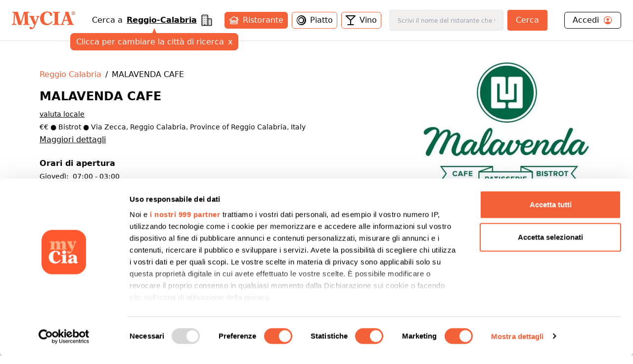

--- FILE ---
content_type: text/html; charset=utf-8
request_url: https://www.mycia.it/menu/reggio-calabria/malavenda-cafe-rxoKBsRau
body_size: 28884
content:
<!DOCTYPE html><html lang="it"><head><meta charSet="utf-8"/><meta name="viewport" content="width=device-width, initial-scale=1"/><link rel="preload" as="image" imageSrcSet="/_next/image?url=https%3A%2F%2Fristoratori.mycia.it%2Fimages%2Flogos%2F7198_1641812615.jpg&amp;w=640&amp;q=75 640w, /_next/image?url=https%3A%2F%2Fristoratori.mycia.it%2Fimages%2Flogos%2F7198_1641812615.jpg&amp;w=750&amp;q=75 750w, /_next/image?url=https%3A%2F%2Fristoratori.mycia.it%2Fimages%2Flogos%2F7198_1641812615.jpg&amp;w=828&amp;q=75 828w, /_next/image?url=https%3A%2F%2Fristoratori.mycia.it%2Fimages%2Flogos%2F7198_1641812615.jpg&amp;w=1080&amp;q=75 1080w, /_next/image?url=https%3A%2F%2Fristoratori.mycia.it%2Fimages%2Flogos%2F7198_1641812615.jpg&amp;w=1200&amp;q=75 1200w, /_next/image?url=https%3A%2F%2Fristoratori.mycia.it%2Fimages%2Flogos%2F7198_1641812615.jpg&amp;w=1920&amp;q=75 1920w, /_next/image?url=https%3A%2F%2Fristoratori.mycia.it%2Fimages%2Flogos%2F7198_1641812615.jpg&amp;w=2048&amp;q=75 2048w, /_next/image?url=https%3A%2F%2Fristoratori.mycia.it%2Fimages%2Flogos%2F7198_1641812615.jpg&amp;w=3840&amp;q=75 3840w" imageSizes="(max-width: 768px) 100vw, 448px" fetchPriority="high"/><link rel="stylesheet" href="/_next/static/css/090a0e1aa45bcd90.css" data-precedence="next"/><link rel="stylesheet" href="/_next/static/css/4d36abb5362b0079.css" data-precedence="next"/><link rel="preload" as="script" fetchPriority="low" href="/_next/static/chunks/webpack-c1f35c1a1a626b11.js"/><script src="/_next/static/chunks/4bd1b696-f785427dddbba9fb.js" async=""></script><script src="/_next/static/chunks/1255-21baa60971f900d1.js" async=""></script><script src="/_next/static/chunks/main-app-b3fa1b419b26c32b.js" async=""></script><script src="/_next/static/chunks/6174-7030bb0d00847cdf.js" async=""></script><script src="/_next/static/chunks/1356-a207716ea5771e34.js" async=""></script><script src="/_next/static/chunks/4268-11319843ffcc3fa4.js" async=""></script><script src="/_next/static/chunks/628-bb715fe7759ab8c2.js" async=""></script><script src="/_next/static/chunks/4659-ed1104bd29bbfb04.js" async=""></script><script src="/_next/static/chunks/9440-db303627c3397dbe.js" async=""></script><script src="/_next/static/chunks/app/page-91bd2a92755fd3d7.js" async=""></script><script src="/_next/static/chunks/5644-d3eddf1971a7dc79.js" async=""></script><script src="/_next/static/chunks/app/layout-340deb94e7c83fe6.js" async=""></script><script src="/_next/static/chunks/app/error-6e376203adbdc4bd.js" async=""></script><script src="/_next/static/chunks/2608-f033a87aabece69a.js" async=""></script><script src="/_next/static/chunks/292-9b284dd3392548c3.js" async=""></script><script src="/_next/static/chunks/9168-af13d66f202f4007.js" async=""></script><script src="/_next/static/chunks/9580-55498a52ed867ffa.js" async=""></script><script src="/_next/static/chunks/app/menu/%5Bcity%5D/%5Bslug%5D/page-e26c87ff7280ee40.js" async=""></script><link rel="preload" href="/_next/static/chunks/8965.93a96a856cf57782.js" as="script" fetchPriority="low"/><link rel="preload" href="/_next/static/chunks/7740.d6ceafa0970513a0.js" as="script" fetchPriority="low"/><link rel="preload" href="/_next/static/chunks/1226.356b16630a9005ed.js" as="script" fetchPriority="low"/><link rel="preload" href="/_next/static/chunks/3929-d16b7d3a581ba388.js" as="script" fetchPriority="low"/><link rel="preload" href="/_next/static/chunks/1675-93c3466f282fa524.js" as="script" fetchPriority="low"/><link rel="preload" href="/_next/static/chunks/337.d126982e86659cc5.js" as="script" fetchPriority="low"/><link rel="preload" href="/_next/static/chunks/9837.c953a60d4576e77d.js" as="script" fetchPriority="low"/><title>MALAVENDA CAFE Reggio Calabria Menù completo | Mycia.it</title><meta name="description" content="Entra e scopri MALAVENDA CAFE Reggio Calabria con Mycia.it trovi il ristorante con il menù giusto per i tuoi gusti e per le tue esigenze alimentari. Scarica l&#x27;app!"/><meta name="author" content="MyCIA Team"/><link rel="manifest" href="/site.webmanifest"/><meta name="keywords" content="MALAVENDA CAFE, menu, ristorante, Reggio Calabria, , prenotazione, carta identità alimentare"/><meta name="creator" content="MyCIA"/><meta name="publisher" content="MyCIA"/><meta name="robots" content="index, follow"/><meta name="googlebot" content="index, follow, max-video-preview:-1, max-image-preview:large, max-snippet:-1"/><meta name="apple-itunes-app" content="app-id=1459278577"/><link rel="canonical" href="https://www.mycia.it/menu/reggio-calabria/malavenda-cafe-rxoKBsRau"/><meta name="format-detection" content="telephone=no"/><meta name="google-site-verification" content="rMXMr503skcboZ0i_THDtgdSoRNqE--igCqNcQ7L5VU"/><meta name="mobile-web-app-capable" content="yes"/><meta name="apple-mobile-web-app-title" content="MyCIA"/><meta name="apple-mobile-web-app-status-bar-style" content="default"/><meta property="og:title" content="MALAVENDA CAFE menù completo e prezzi | Mycia.it"/><meta property="og:description" content="Entra e scopri MALAVENDA CAFE Reggio Calabria con Mycia.it trovi il ristorante con il menù giusto per i tuoi gusti e per le tue esigenze alimentari. Scarica l&#x27;app!"/><meta property="og:url" content="https://www.mycia.it/menu/reggio-calabria/malavenda-cafe-rxoKBsRau"/><meta property="og:site_name" content="Mycia.it"/><meta property="og:locale" content="it_IT"/><meta property="og:image" content="https://ristoratori.mycia.it/images/logos/7198_1641812615.jpg"/><meta property="og:image:width" content="1200"/><meta property="og:image:height" content="630"/><meta property="og:image:alt" content="MALAVENDA CAFE - Ristorante a Reggio Calabria"/><meta property="og:type" content="website"/><meta name="twitter:card" content="summary_large_image"/><meta name="twitter:title" content="MALAVENDA CAFE menù completo | Mycia.it"/><meta name="twitter:description" content="Scopri il menù completo di MALAVENDA CAFE a Reggio Calabria. Visualizza piatti, ingredienti e allergie su Mycia.it!"/><meta name="twitter:image" content="https://ristoratori.mycia.it/images/logos/7198_1641812615.jpg"/><link rel="icon" href="/favicon-16x16.png" sizes="16x16" type="image/png"/><link rel="icon" href="/favicon-32x32.png" sizes="32x32" type="image/png"/><link rel="apple-touch-icon" href="/apple-touch-icon.png" sizes="180x180" type="image/png"/><script src="/_next/static/chunks/polyfills-42372ed130431b0a.js" noModule=""></script></head><body><div hidden=""><!--$--><!--/$--></div><!--$--><!--/$--><!--$--><!--/$--><!--$?--><template id="B:0"></template><div class="min-h-screen bg-white"></div><!--/$--><noscript><img alt="facebook-noscript" height="1" width="1" style="display:none" src="https://www.facebook.com/tr?id=542050607125197&amp;ev=PageView&amp;noscript=1"/></noscript><script>requestAnimationFrame(function(){$RT=performance.now()});</script><script src="/_next/static/chunks/webpack-c1f35c1a1a626b11.js" id="_R_" async=""></script><div hidden id="S:0"><div><main><script type="application/ld+json">{"@context":"https://schema.org","@type":"Restaurant","name":"MALAVENDA CAFE","image":"https://ristoratori.mycia.it/images/logos/7198_1641812615.jpg","address":{"@type":"PostalAddress","streetAddress":"Via Zecca, Reggio Calabria, Province of Reggio Calabria, Italy","addressLocality":"Reggio Calabria","addressCountry":"IT"},"geo":{"@type":"GeoCoordinates","latitude":38.1107089,"longitude":15.6456946},"url":"https://www.mycia.it/menu/reggio-calabria/malavenda-cafe-rxoKBsRau","telephone":"096521983","priceRange":2}</script><div><header class="header container mx-auto max-w-8xl"><div><div class="flex justify-between items-center py-5 px-6 bg-white"><a class="text-mycia-orange" title="Home" href="/"><svg xmlns="http://www.w3.org/2000/svg" viewBox="0 0 793.44 223.15" class="w-32 fill-current"><g id="Livello_2" data-name="Livello 2"><g id="Livello_1-2" data-name="Livello 1"><path class="cls-1" d="M157.19,29.13Q152.75,44,148.3,58.83q-14.4,48-28.82,96a6.5,6.5,0,0,0-.06,4c1.07,3.43,1.94,6.91,3,10.32.49,1.51.14,1.86-1.36,1.74-7.25-.58-14.48-1.39-21.78-1.22a101.21,101.21,0,0,0-14.66,1.06c-2,.34-2.94,0-3.6-2.23Q60.53,100.41,39.79,32.35a4.68,4.68,0,0,0-1.57-3c0,6.64.22,12.88,0,19.09-.81,18.74-1.84,37.47-2.7,56.21-.62,13.36-1.16,26.74-1.06,40.13.08,10.8,2.07,13.15,12.75,14.47a58.26,58.26,0,0,0,6.59.49c1.65,0,2.35.49,2.23,2.25a54,54,0,0,0,0,6.85c.13,1.82-.59,2.22-2.24,2a246.49,246.49,0,0,0-26.2-1.19,233.52,233.52,0,0,0-24.24,1.08c-3.23.35-3.23.3-3.24-3.06,0-1.71.14-3.44,0-5.14-.21-2,.36-3,2.6-2.91A32.41,32.41,0,0,0,8,159.15c8.27-1.11,11.59-4.53,12.19-12.93.72-9.84,1.32-19.69,1.88-29.54,1-18.41,2.08-36.81,3-55.23.51-10.67,1.22-21.34,1-32A33.9,33.9,0,0,0,25.71,25c-.81-5.29-3-7.61-8.27-8.48a82.36,82.36,0,0,0-8.26-1c-1.61-.11-2.13-.68-2.07-2.24.11-2.37.12-4.74,0-7.1-.08-1.66.5-2.08,2.12-2q11.13.84,22.27,1.29c8.35.33,16.67-.14,25-.13,5.23,0,10.47-.07,15.69-.25,1.53-.06,1.93.66,2.29,1.88q10.13,34.35,20.3,68.69l16.77,56.74c.09.3.27.58.62,1.35,1-3.12,1.82-5.82,2.63-8.53q17.53-58.94,35-117.88c.55-1.88,1.45-2.29,3.26-2.25,11,.24,21.91.43,32.86.5,9.9.07,19.77-.5,29.62-1.4,2.06-.19,2.75.4,2.56,2.47a32.09,32.09,0,0,0,0,6.12c.21,2.1-.68,2.66-2.59,2.63a30.42,30.42,0,0,0-9.19,1.28c-5.85,1.76-8,4.68-7.89,10.77.13,7.91.16,15.83.48,23.74.7,17.85,1.55,35.69,2.35,53.53q1,22.86,2,45.71c.24,5.3,2.35,7.63,7.58,8.62a47,47,0,0,0,8.78.68c1.56,0,2.37.5,2.23,2.3a52.19,52.19,0,0,0,0,6.85c.09,1.67-.5,2.06-2.11,2-8.65-.52-17.29-1-26-1.12-15.21-.19-30.41-.2-45.59.93-5.33.39-5.33.41-5.33-4.85,0-5.87,0-5.85,6-6.23a32.72,32.72,0,0,0,4.61-.62c5.48-1.16,8-4.34,8.07-10.33.12-9.31-.5-18.59-.8-27.89-.43-13.21-.79-26.42-1.23-39.63Q158.7,56,157.79,30.81c0-.57-.11-1.13-.16-1.69Z"></path><path class="cls-1" d="M435.84,173.41c-19.61-.1-37.65-5.06-53.11-17.56-14.08-11.38-22.62-26.24-26.49-43.75-5.12-23.23-3.48-45.83,8.34-66.9,13.13-23.4,33.55-37,59.74-41.81,27.73-5.11,52.76,1.92,75.59,17.9a4,4,0,0,1,1.85,3.63q.33,14.19.86,28.37c.06,1.69,0,2.52-2.15,2.05a38.66,38.66,0,0,0-18.21,0c-1.58.41-1.93-.11-2.14-1.56A83.51,83.51,0,0,0,474.74,34C464.2,8.49,433.16,8.69,418.52,26.07c-7.7,9.14-11.88,19.81-14.12,31.31-3.84,19.69-4.12,39.39.65,59,2.26,9.31,6.12,17.91,12.76,25,9.89,10.59,22.4,14.11,36.47,13.11,18.28-1.3,31.14-11.45,41.47-25.62,1.25-1.72,2.44-3.48,3.55-5.29.63-1,1.14-1.08,2.12-.42,2.1,1.41,4.24,2.77,6.45,4,1.24.68,1,1.35.52,2.33-11.2,21.74-28.23,36.22-52.36,41.79A84.55,84.55,0,0,1,435.84,173.41Z"></path><path class="cls-1" d="M578.86,87.58q0,29.51,0,59a25.47,25.47,0,0,0,.47,4.61c.88,4.66,4,7.07,9.91,7.91a63.81,63.81,0,0,0,10.51.64c1.74,0,2.28.59,2.19,2.27a68.25,68.25,0,0,0,0,6.86c.08,1.56-.32,2.15-2,2-9.37-.77-18.77-1.11-28.16-1.15-18.15-.08-36.3-.36-54.42,1-4.91.36-5,.44-4.89-4.3,0-2.1-.91-4.77.44-6.14s4.05-.43,6.16-.56a41.92,41.92,0,0,0,10.38-1.56,8.45,8.45,0,0,0,6.16-7.19,33.79,33.79,0,0,0,.49-5.6q0-57.68,0-115.37c0-10.08-2.36-12.82-12.45-14.1a87.87,87.87,0,0,0-9-.51c-1.29,0-1.72-.45-1.68-1.72a62.28,62.28,0,0,0,0-7.1c-.17-2.07.64-2.39,2.5-2.25,16,1.25,32,1.47,48,1.31,12-.13,24-.19,36-1.31,2.09-.2,2.74.37,2.56,2.44a39.08,39.08,0,0,0,0,6.12c.12,1.81-.31,2.58-2.37,2.55a67.38,67.38,0,0,0-9.29.52C582,17,579.1,20,578.89,28.3c-.15,6.29-.09,12.57-.09,18.86q0,20.21,0,40.42Z"></path><path class="cls-1" d="M297,134.59c2.84-7.75,5.45-14.93,8.11-22.1q5.61-15.12,11.28-30.23A29.79,29.79,0,0,0,318,74.62a6.17,6.17,0,0,0-4.32-6.86,19.63,19.63,0,0,0-6.23-1.21c-1.28,0-1.81-.47-1.67-1.74,0-.40,0-.81,0-1.22.2-2.24-1-5.3.53-6.51,1.29-1,4.22,0,6.4.28A115.12,115.12,0,0,0,343,56.9c2.16-.28,2.81,0,3,2.45.36,4.68-.35,7.76-5.82,8.87-3.86.78-6.34,4.17-8,7.77-4.25,9.1-7.44,18.62-11.08,28-10.11,25.88-19.58,52-31,77.4a153.65,153.65,0,0,1-13.72,25.07c-7.78,11.2-18.47,16.59-32,16.74a67,67,0,0,1-19.55-2.81,2.2,2.2,0,0,1-1.89-2.53q.12-10.89,0-21.8c0-1.74.32-2.08,2.19-1.8a62.09,62.09,0,0,0,19-.05c1.6-.26,2,.15,2.17,1.55a18.71,18.71,0,0,0,1.6,6.12c2.46,5.36,7.63,6.85,12.59,3.66a22.41,22.41,0,0,0,5.55-5.13,71.32,71.32,0,0,0,14-29.58c.65-3.08.39-6-2-8.43a5.63,5.63,0,0,0-4.81-2c-1.69.25-2.1-.56-2.64-1.75q-9.37-20.58-18.8-41.15-9.06-19.78-18.16-39.55c-.61-1.33-1.37-2.59-2.08-3.88a13.46,13.46,0,0,0-11.84-7.47c-1.39-.06-1.88-.48-1.8-1.86a31.17,31.17,0,0,0,0-5.38c-.27-2.26.56-2.67,2.69-2.49,10.18.84,20.38,1.43,30.6,1.35,10-.08,19.92-.63,29.86-1.3,3.08-.21,3.10-.23,3.08,2.76,0,2,.57,4.42-.29,6s-3.57.89-5.43,1.41c-4.79,1.36-6.43,3.79-5.54,8.68.7,3.81,2.43,7.25,3.94,10.77,6.6,15.35,13.11,30.74,19.29,46.26C296.34,133.21,296.58,133.63,297,134.59Z"></path><path class="cls-1" d="M772.25,159.6c-6.12-.47-10.65-3.35-13.1-9.13-.7-1.65-1.49-3.27-2.1-4.95C745.73,114.09,734.53,82.63,723.79,51c-5-14.58-10.1-29.11-13.84-44.07-.56-2.23-1.3-3.07-3.5-2.56a8.85,8.85,0,0,1-1.46.2c-7.73.54-15.45,1.46-23.23.9L666.67,4.36c1.64,5.43,3.16,10.74,4.85,16a8.56,8.56,0,0,1-.12,5.88q-17.76,49.46-35.4,99c-2.8,7.82-5.3,15.76-8.68,23.36-2.82,6.36-7,11-14.6,11.23-1.13,0-1.58.44-1.55,1.61.07,2.69.07,5.39,0,8.08,0,1.25.38,1.42,1.58,1.28a181.84,181.84,0,0,1,41.32,0c1.3.15,1.77,0,1.73-1.38q-.1-3.92,0-7.83c0-1.29-.46-1.71-1.71-1.73a27.65,27.65,0,0,1-4.63-.39c-7.35-1.37-9.4-4.81-7-11.83,3-8.7,6.14-17.36,9.15-26.06a2,2,0,0,1,2.26-1.61q24.17.08,48.33,0a2.08,2.08,0,0,1,2.38,1.79c.73,2.5,1.7,4.93,2.54,7.39,2.29,6.71,5,13.28,6.86,20.13,1.19,4.39-.17,7.05-4.36,8.75a21.3,21.3,0,0,1-2.09.69,33.82,33.82,0,0,1-9.7,1.14c-2.15,0-3.35.45-3.07,3a39.06,39.06,0,0,1,0,6.12c-.08,1.54.27,2.18,2,2,8.45-1.09,17-1.08,25.45-1.08,16.83,0,33.68-.59,50.48,1.11,1.58.16,2-.33,1.9-1.82a50.66,50.66,0,0,1,0-6.86C774.86,160.2,774.05,159.74,772.25,159.6Zm-74.87-52.2c-12.92,0-25.84-.06-38.75,0-2.41,0-1.75-1.11-1.29-2.41,5.3-15.06,10.65-30.1,15.86-45.18,1.87-5.44,3.42-11,5.32-17.14,6.87,21.32,13.52,42,20.23,62.69C699.25,106.89,699.07,107.4,697.38,107.4Z"></path><path class="cls-1" d="M748.21,23.13c0-13,9.54-23.13,22.61-23.13s22.62,10.11,22.62,23.13-9.54,23.13-22.62,23.13S748.21,36.14,748.21,23.13Zm39.69,0c0-10.7-7-19.26-17.08-19.26s-17.07,8.56-17.07,19.26,7,19.26,17.07,19.26S787.9,33.82,787.9,23.13Zm-28,11.79V33.63c2.64,0,2.84-.58,2.84-2.51v-17c0-1.93-.2-2.51-2.84-2.51V10.24h13.4c4,0,7.15,2,7.15,6.51a7,7,0,0,1-5,6.57c2.32,3.54,4.89,7,7.6,10.76v.84h-6.12c-1.93,0-4-6.57-6.57-10.76h-1.55v7c0,1.93.26,2.51,2.77,2.51v1.29Zm8.89-12.44h1.68c2.38,0,3.41-2.06,3.41-5.47,0-3.8-1.09-5.09-3.15-5.09h-1.94Z"></path></g></g></svg></a><div class="hidden md:block"><!--$?--><template id="B:1"></template><div class="search-loading">Caricamento...</div><!--/$--></div><div class="account-menu hidden md:block"><a title="Login" class="py-1 px-4 flex justify-between rounded-md border border-black" href="/login"><div class="flex items-center"><span>Accedi</span><svg xmlns="http://www.w3.org/2000/svg" viewBox="0 0 512 512" class="w-5 ml-2 fill-current text-orange-mycia"><path d="M258.9 48C141.92 46.42 46.42 141.92 48 258.9c1.56 112.19 92.91 203.54 205.1 205.1 117 1.6 212.48-93.9 210.88-210.88C462.44 140.91 371.09 49.56 258.9 48zm126.42 327.25a4 4 0 01-6.14-.32 124.27 124.27 0 00-32.35-29.59C321.37 329 289.11 320 256 320s-65.37 9-90.83 25.34a124.24 124.24 0 00-32.35 29.58 4 4 0 01-6.14.32A175.32 175.32 0 0180 259c-1.63-97.31 78.22-178.76 175.57-179S432 158.81 432 256a175.32 175.32 0 01-46.68 119.25z"></path><path d="M256 144c-19.72 0-37.55 7.39-50.22 20.82s-19 32-17.57 51.93C191.11 256 221.52 288 256 288s64.83-32 67.79-71.24c1.48-19.74-4.8-38.14-17.68-51.82C293.39 151.44 275.59 144 256 144z"></path></svg></div></a></div><button class="md:hidden cursor-pointer text-black" aria-label="Toggle menu" aria-expanded="false"><svg xmlns="http://www.w3.org/2000/svg" viewBox="0 0 24 24" fill="none" stroke="currentColor" stroke-width="2" stroke-linecap="round" stroke-linejoin="round" class="w-6 fill-current"><line x1="3" y1="12" x2="21" y2="12"></line><line x1="3" y1="6" x2="21" y2="6"></line><line x1="3" y1="18" x2="21" y2="18"></line></svg></button></div></div><div class="md:hidden"><div class="menu-mobile z-30 absolute h-screen inset-0 py-4 px-6 bg-white hidden"><div class="flex justify-between items-center"><a title="Home" class="text-mycia-orange" href="/"><svg xmlns="http://www.w3.org/2000/svg" viewBox="0 0 793.44 223.15" class="w-32 fill-current"><g id="Livello_2" data-name="Livello 2"><g id="Livello_1-2" data-name="Livello 1"><path class="cls-1" d="M157.19,29.13Q152.75,44,148.3,58.83q-14.4,48-28.82,96a6.5,6.5,0,0,0-.06,4c1.07,3.43,1.94,6.91,3,10.32.49,1.51.14,1.86-1.36,1.74-7.25-.58-14.48-1.39-21.78-1.22a101.21,101.21,0,0,0-14.66,1.06c-2,.34-2.94,0-3.6-2.23Q60.53,100.41,39.79,32.35a4.68,4.68,0,0,0-1.57-3c0,6.64.22,12.88,0,19.09-.81,18.74-1.84,37.47-2.7,56.21-.62,13.36-1.16,26.74-1.06,40.13.08,10.8,2.07,13.15,12.75,14.47a58.26,58.26,0,0,0,6.59.49c1.65,0,2.35.49,2.23,2.25a54,54,0,0,0,0,6.85c.13,1.82-.59,2.22-2.24,2a246.49,246.49,0,0,0-26.2-1.19,233.52,233.52,0,0,0-24.24,1.08c-3.23.35-3.23.3-3.24-3.06,0-1.71.14-3.44,0-5.14-.21-2,.36-3,2.6-2.91A32.41,32.41,0,0,0,8,159.15c8.27-1.11,11.59-4.53,12.19-12.93.72-9.84,1.32-19.69,1.88-29.54,1-18.41,2.08-36.81,3-55.23.51-10.67,1.22-21.34,1-32A33.9,33.9,0,0,0,25.71,25c-.81-5.29-3-7.61-8.27-8.48a82.36,82.36,0,0,0-8.26-1c-1.61-.11-2.13-.68-2.07-2.24.11-2.37.12-4.74,0-7.1-.08-1.66.5-2.08,2.12-2q11.13.84,22.27,1.29c8.35.33,16.67-.14,25-.13,5.23,0,10.47-.07,15.69-.25,1.53-.06,1.93.66,2.29,1.88q10.13,34.35,20.3,68.69l16.77,56.74c.09.3.27.58.62,1.35,1-3.12,1.82-5.82,2.63-8.53q17.53-58.94,35-117.88c.55-1.88,1.45-2.29,3.26-2.25,11,.24,21.91.43,32.86.5,9.9.07,19.77-.5,29.62-1.4,2.06-.19,2.75.4,2.56,2.47a32.09,32.09,0,0,0,0,6.12c.21,2.1-.68,2.66-2.59,2.63a30.42,30.42,0,0,0-9.19,1.28c-5.85,1.76-8,4.68-7.89,10.77.13,7.91.16,15.83.48,23.74.7,17.85,1.55,35.69,2.35,53.53q1,22.86,2,45.71c.24,5.3,2.35,7.63,7.58,8.62a47,47,0,0,0,8.78.68c1.56,0,2.37.5,2.23,2.3a52.19,52.19,0,0,0,0,6.85c.09,1.67-.5,2.06-2.11,2-8.65-.52-17.29-1-26-1.12-15.21-.19-30.41-.2-45.59.93-5.33.39-5.33.41-5.33-4.85,0-5.87,0-5.85,6-6.23a32.72,32.72,0,0,0,4.61-.62c5.48-1.16,8-4.34,8.07-10.33.12-9.31-.5-18.59-.8-27.89-.43-13.21-.79-26.42-1.23-39.63Q158.7,56,157.79,30.81c0-.57-.11-1.13-.16-1.69Z"></path><path class="cls-1" d="M435.84,173.41c-19.61-.1-37.65-5.06-53.11-17.56-14.08-11.38-22.62-26.24-26.49-43.75-5.12-23.23-3.48-45.83,8.34-66.9,13.13-23.4,33.55-37,59.74-41.81,27.73-5.11,52.76,1.92,75.59,17.9a4,4,0,0,1,1.85,3.63q.33,14.19.86,28.37c.06,1.69,0,2.52-2.15,2.05a38.66,38.66,0,0,0-18.21,0c-1.58.41-1.93-.11-2.14-1.56A83.51,83.51,0,0,0,474.74,34C464.2,8.49,433.16,8.69,418.52,26.07c-7.7,9.14-11.88,19.81-14.12,31.31-3.84,19.69-4.12,39.39.65,59,2.26,9.31,6.12,17.91,12.76,25,9.89,10.59,22.4,14.11,36.47,13.11,18.28-1.3,31.14-11.45,41.47-25.62,1.25-1.72,2.44-3.48,3.55-5.29.63-1,1.14-1.08,2.12-.42,2.1,1.41,4.24,2.77,6.45,4,1.24.68,1,1.35.52,2.33-11.2,21.74-28.23,36.22-52.36,41.79A84.55,84.55,0,0,1,435.84,173.41Z"></path><path class="cls-1" d="M578.86,87.58q0,29.51,0,59a25.47,25.47,0,0,0,.47,4.61c.88,4.66,4,7.07,9.91,7.91a63.81,63.81,0,0,0,10.51.64c1.74,0,2.28.59,2.19,2.27a68.25,68.25,0,0,0,0,6.86c.08,1.56-.32,2.15-2,2-9.37-.77-18.77-1.11-28.16-1.15-18.15-.08-36.3-.36-54.42,1-4.91.36-5,.44-4.89-4.3,0-2.1-.91-4.77.44-6.14s4.05-.43,6.16-.56a41.92,41.92,0,0,0,10.38-1.56,8.45,8.45,0,0,0,6.16-7.19,33.79,33.79,0,0,0,.49-5.6q0-57.68,0-115.37c0-10.08-2.36-12.82-12.45-14.1a87.87,87.87,0,0,0-9-.51c-1.29,0-1.72-.45-1.68-1.72a62.28,62.28,0,0,0,0-7.1c-.17-2.07.64-2.39,2.5-2.25,16,1.25,32,1.47,48,1.31,12-.13,24-.19,36-1.31,2.09-.2,2.74.37,2.56,2.44a39.08,39.08,0,0,0,0,6.12c.12,1.81-.31,2.58-2.37,2.55a67.38,67.38,0,0,0-9.29.52C582,17,579.1,20,578.89,28.3c-.15,6.29-.09,12.57-.09,18.86q0,20.21,0,40.42Z"></path><path class="cls-1" d="M297,134.59c2.84-7.75,5.45-14.93,8.11-22.1q5.61-15.12,11.28-30.23A29.79,29.79,0,0,0,318,74.62a6.17,6.17,0,0,0-4.32-6.86,19.63,19.63,0,0,0-6.23-1.21c-1.28,0-1.81-.47-1.67-1.74,0-.4,0-.81,0-1.22.2-2.24-1-5.3.53-6.51,1.29-1,4.22,0,6.4.28A115.12,115.12,0,0,0,343,56.9c2.16-.28,2.81,0,3,2.45.36,4.68-.35,7.76-5.82,8.87-3.86.78-6.34,4.17-8,7.77-4.25,9.1-7.44,18.62-11.08,28-10.11,25.88-19.58,52-31,77.4a153.65,153.65,0,0,1-13.72,25.07c-7.78,11.2-18.47,16.59-32,16.74a67,67,0,0,1-19.55-2.81,2.2,2.2,0,0,1-1.89-2.53q.12-10.89,0-21.8c0-1.74.32-2.08,2.19-1.8a62.09,62.09,0,0,0,19-.05c1.6-.26,2,.15,2.17,1.55a18.71,18.71,0,0,0,1.6,6.12c2.46,5.36,7.63,6.85,12.59,3.66a22.41,22.41,0,0,0,5.55-5.13,71.32,71.32,0,0,0,14-29.58c.65-3.08.39-6-2-8.43a5.63,5.63,0,0,0-4.81-2c-1.69.25-2.1-.56-2.64-1.75q-9.37-20.58-18.8-41.15-9.06-19.78-18.16-39.55c-.61-1.33-1.37-2.59-2.08-3.88a13.46,13.46,0,0,0-11.84-7.47c-1.39-.06-1.88-.48-1.8-1.86a31.17,31.17,0,0,0,0-5.38c-.27-2.26.56-2.67,2.69-2.49,10.18.84,20.38,1.43,30.6,1.35,10-.08,19.92-.63,29.86-1.3,3.08-.21,3.1-.23,3.08,2.76,0,2,.57,4.42-.29,6s-3.57.89-5.43,1.41c-4.79,1.36-6.43,3.79-5.54,8.68.7,3.81,2.43,7.25,3.94,10.77,6.6,15.35,13.11,30.74,19.29,46.26C296.34,133.21,296.58,133.63,297,134.59Z"></path><path class="cls-1" d="M772.25,159.6c-6.12-.47-10.65-3.35-13.1-9.13-.7-1.65-1.49-3.27-2.1-4.95C745.73,114.09,734.53,82.63,723.79,51c-5-14.58-10.1-29.11-13.84-44.07-.56-2.23-1.3-3.07-3.5-2.56a8.85,8.85,0,0,1-1.46.2c-7.73.54-15.45,1.46-23.23.9L666.67,4.36c1.64,5.43,3.16,10.74,4.85,16a8.56,8.56,0,0,1-.12,5.88q-17.76,49.46-35.4,99c-2.8,7.82-5.3,15.76-8.68,23.36-2.82,6.36-7,11-14.6,11.23-1.13,0-1.58.44-1.55,1.61.07,2.69.07,5.39,0,8.08,0,1.25.38,1.42,1.58,1.28a181.84,181.84,0,0,1,41.32,0c1.3.15,1.77,0,1.73-1.38q-.1-3.92,0-7.83c0-1.29-.46-1.71-1.71-1.73a27.65,27.65,0,0,1-4.63-.39c-7.35-1.37-9.4-4.81-7-11.83,3-8.7,6.14-17.36,9.15-26.06a2,2,0,0,1,2.26-1.61q24.17.08,48.33,0a2.08,2.08,0,0,1,2.38,1.79c.73,2.5,1.7,4.93,2.54,7.39,2.29,6.71,5,13.28,6.86,20.13,1.19,4.39-.17,7.05-4.36,8.75a21.3,21.3,0,0,1-2.09.69,33.82,33.82,0,0,1-9.7,1.14c-2.15,0-3.35.45-3.07,3a39.06,39.06,0,0,1,0,6.12c-.08,1.54.27,2.18,2,2,8.45-1.09,17-1.08,25.45-1.08,16.83,0,33.68-.59,50.48,1.11,1.58.16,2-.33,1.9-1.82a50.66,50.66,0,0,1,0-6.86C774.86,160.2,774.05,159.74,772.25,159.6Zm-74.87-52.2c-12.92,0-25.84-.06-38.75,0-2.41,0-1.75-1.11-1.29-2.41,5.3-15.06,10.65-30.1,15.86-45.18,1.87-5.44,3.42-11,5.32-17.14,6.87,21.32,13.52,42,20.23,62.69C699.25,106.89,699.07,107.4,697.38,107.4Z"></path><path class="cls-1" d="M748.21,23.13c0-13,9.54-23.13,22.61-23.13s22.62,10.11,22.62,23.13-9.54,23.13-22.62,23.13S748.21,36.14,748.21,23.13Zm39.69,0c0-10.7-7-19.26-17.08-19.26s-17.07,8.56-17.07,19.26,7,19.26,17.07,19.26S787.9,33.82,787.9,23.13Zm-28,11.79V33.63c2.64,0,2.84-.58,2.84-2.51v-17c0-1.93-.2-2.51-2.84-2.51V10.24h13.4c4,0,7.15,2,7.15,6.51a7,7,0,0,1-5,6.57c2.32,3.54,4.89,7,7.6,10.76v.84h-6.12c-1.93,0-4-6.57-6.57-10.76h-1.55v7c0,1.93.26,2.51,2.77,2.51v1.29Zm8.89-12.44h1.68c2.38,0,3.41-2.06,3.41-5.47,0-3.8-1.09-5.09-3.15-5.09h-1.94Z"></path></g></g></svg></a><div class="cursor-pointer text-black"><svg xmlns="http://www.w3.org/2000/svg" viewBox="0 0 24 24" fill="none" stroke="currentColor" stroke-width="2" stroke-linecap="round" stroke-linejoin="round" class="w-6 fill-current"><line x1="18" y1="6" x2="6" y2="18"></line><line x1="6" y1="6" x2="18" y2="18"></line></svg></div></div><div class="py-8"><a title="Login" class="mb-6 px-4 pb-2 flex items-center justify-between border-b border-black" href="/login"><span>Accedi</span><svg xmlns="http://www.w3.org/2000/svg" viewBox="0 0 512 512" class="w-7 fill-current text-orange-mycia"><path d="M258.9 48C141.92 46.42 46.42 141.92 48 258.9c1.56 112.19 92.91 203.54 205.1 205.1 117 1.6 212.48-93.9 210.88-210.88C462.44 140.91 371.09 49.56 258.9 48zm126.42 327.25a4 4 0 01-6.14-.32 124.27 124.27 0 00-32.35-29.59C321.37 329 289.11 320 256 320s-65.37 9-90.83 25.34a124.24 124.24 0 00-32.35 29.58 4 4 0 01-6.14.32A175.32 175.32 0 0180 259c-1.63-97.31 78.22-178.76 175.57-179S432 158.81 432 256a175.32 175.32 0 01-46.68 119.25z"></path><path d="M256 144c-19.72 0-37.55 7.39-50.22 20.82s-19 32-17.57 51.93C191.11 256 221.52 288 256 288s64.83-32 67.79-71.24c1.48-19.74-4.8-38.14-17.68-51.82C293.39 151.44 275.59 144 256 144z"></path></svg></a></div></div></div></header><div class="border-t"><div class="relative z-0"><div class="md:container md:mx-auto md:max-w-6xl md:py-8 bg-white"><div class="flex flex-col-reverse md:flex-row"><div class="lg:flex-1 p-6 lg:px-4"><nav class="mb-4" aria-label="Breadcrumb"><a class="text-mycia-orange hover:underline" href="/restaurants?type=city&amp;sort=asc&amp;limit=20&amp;range=15000&amp;all=true&amp;search=Reggio+Calabria&amp;city=Reggio+Calabria&amp;page=1&amp;use_range=1&amp;lat=38.1107089&amp;lng=15.6456946">Reggio Calabria</a><span class="mx-2" aria-hidden="true">/</span><span>MALAVENDA CAFE</span></nav><div class="flex items-center space-x-2 mb-2"><h1 class="text-2xl font-semibold">MALAVENDA CAFE</h1></div><p class="text-mycia-orange mb-1"> <!--$!--><template data-dgst="BAILOUT_TO_CLIENT_SIDE_RENDERING"></template><!--/$--></p><p class="mb-0 md:mb-1 text-sm"><span>€€</span><span> ● <!-- -->Bistrot</span><span> ● <!-- -->Via Zecca, Reggio Calabria, Province of Reggio Calabria, Italy</span></p><div class="mb-2 md:hidden"><p class="font-semibold">Posizione:<a class="pl-1 text-sm font-thin underline" target="_blank" rel="noopener noreferrer" href="https://maps.google.com/?q=Via%20Zecca%2C%20Reggio%20Calabria%2C%20Province%20of%20Reggio%20Calabria%2C%20Italy">Via Zecca, Reggio Calabria, Province of Reggio Calabria, Italy</a></p></div><!--$!--><template data-dgst="BAILOUT_TO_CLIENT_SIDE_RENDERING"></template><!--/$--><div class="mt-6 mb-4"><p class="mb-1 font-semibold">Orari di apertura</p><div class="flex space-x-2 text-sm"><p class="font-medium">Mercoledì<!-- -->:</p><p>07:00 - 03:00</p></div></div></div><div class="lg:flex-none lg:w-1/3 h-[308px] bg-gray-100 md:rounded-xl overflow-hidden"><img alt="MALAVENDA CAFE - Ristorante a Reggio Calabria" fetchPriority="high" width="640" height="308" decoding="async" data-nimg="1" class="w-full h-full object-cover" style="color:transparent" sizes="(max-width: 768px) 100vw, 448px" srcSet="/_next/image?url=https%3A%2F%2Fristoratori.mycia.it%2Fimages%2Flogos%2F7198_1641812615.jpg&amp;w=640&amp;q=75 640w, /_next/image?url=https%3A%2F%2Fristoratori.mycia.it%2Fimages%2Flogos%2F7198_1641812615.jpg&amp;w=750&amp;q=75 750w, /_next/image?url=https%3A%2F%2Fristoratori.mycia.it%2Fimages%2Flogos%2F7198_1641812615.jpg&amp;w=828&amp;q=75 828w, /_next/image?url=https%3A%2F%2Fristoratori.mycia.it%2Fimages%2Flogos%2F7198_1641812615.jpg&amp;w=1080&amp;q=75 1080w, /_next/image?url=https%3A%2F%2Fristoratori.mycia.it%2Fimages%2Flogos%2F7198_1641812615.jpg&amp;w=1200&amp;q=75 1200w, /_next/image?url=https%3A%2F%2Fristoratori.mycia.it%2Fimages%2Flogos%2F7198_1641812615.jpg&amp;w=1920&amp;q=75 1920w, /_next/image?url=https%3A%2F%2Fristoratori.mycia.it%2Fimages%2Flogos%2F7198_1641812615.jpg&amp;w=2048&amp;q=75 2048w, /_next/image?url=https%3A%2F%2Fristoratori.mycia.it%2Fimages%2Flogos%2F7198_1641812615.jpg&amp;w=3840&amp;q=75 3840w" src="/_next/image?url=https%3A%2F%2Fristoratori.mycia.it%2Fimages%2Flogos%2F7198_1641812615.jpg&amp;w=3840&amp;q=75"/></div></div></div></div><div class="md:bg-[#F2EFEF]"><div class="md:container md:mx-auto md:max-w-6xl py-0 md:py-8 md:flex"><!--$--><div class="md:hidden"><!--$--><aside class="relative md:order-1 md:w-1/3 pb-6 md:pt-0 px-6 lg:pr-0"><div class="fixed left-3 bottom-2 w-[95%] px-2 rounded-full text-white bg-mycia-green shadow-2xl z-40"><a href="tel:096521983" class="block w-full p-3 text-lg text-center uppercase">prenota un tavolo</a></div></aside><!--/$--><!--$?--><template id="B:2"></template><section class="md:flex-1 min-h-[400px] bg-white rounded-2xl p-6"><div class="animate-pulse space-y-4"><div class="h-8 bg-gray-200 rounded w-1/3"></div><div class="space-y-3"><div class="h-4 bg-gray-200 rounded"></div><div class="h-4 bg-gray-200 rounded"></div><div class="h-4 bg-gray-200 rounded"></div></div></div></section><!--/$--></div><!--/$--><!--$?--><template id="B:3"></template><div class="min-h-[300px] animate-pulse bg-gray-100 hidden md:block"></div><!--/$--></div></div><div class="md:container md:mx-auto md:max-w-6xl px-6 md:px-0 py-8"><p class="mt-8 font-semibold">Posizione</p><p class="pb-2 text-sm font-thin">Via Zecca, Reggio Calabria, Province of Reggio Calabria, Italy</p><a class="block w-full" target="_blank" rel="noopener noreferrer" href="https://www.google.com/maps/search/?api=1&amp;query=Via%20Zecca%2C%20Reggio%20Calabria%2C%20Province%20of%20Reggio%20Calabria%2C%20Italy&amp;hl=it" aria-label="Visualizza MALAVENDA CAFE su Google Maps"><div class="w-full h-[280px] bg-gray-100 relative rounded-lg overflow-hidden"><img alt="Mappa di MALAVENDA CAFE a Reggio Calabria" loading="lazy" width="2000" height="280" decoding="async" data-nimg="1" class="w-full h-full object-cover" style="color:transparent" sizes="(max-width: 768px) 100vw, 1152px" srcSet="/_next/image?url=https%3A%2F%2Fmaps.googleapis.com%2Fmaps%2Fapi%2Fstaticmap%3Fcenter%3D38.1107089%2C15.6456946%26zoom%3D15%26size%3D2000x280%26maptype%3Droadmap%26markers%3Dcolor%3Ared%257Clabel%3AMALAVENDA%2520CAFE%257C38.1107089%2C15.6456946%26key%3DAIzaSyAPgq4BPSxsV7rwBYcysxJKu_3FlzQfrNU&amp;w=640&amp;q=75 640w, /_next/image?url=https%3A%2F%2Fmaps.googleapis.com%2Fmaps%2Fapi%2Fstaticmap%3Fcenter%3D38.1107089%2C15.6456946%26zoom%3D15%26size%3D2000x280%26maptype%3Droadmap%26markers%3Dcolor%3Ared%257Clabel%3AMALAVENDA%2520CAFE%257C38.1107089%2C15.6456946%26key%3DAIzaSyAPgq4BPSxsV7rwBYcysxJKu_3FlzQfrNU&amp;w=750&amp;q=75 750w, /_next/image?url=https%3A%2F%2Fmaps.googleapis.com%2Fmaps%2Fapi%2Fstaticmap%3Fcenter%3D38.1107089%2C15.6456946%26zoom%3D15%26size%3D2000x280%26maptype%3Droadmap%26markers%3Dcolor%3Ared%257Clabel%3AMALAVENDA%2520CAFE%257C38.1107089%2C15.6456946%26key%3DAIzaSyAPgq4BPSxsV7rwBYcysxJKu_3FlzQfrNU&amp;w=828&amp;q=75 828w, /_next/image?url=https%3A%2F%2Fmaps.googleapis.com%2Fmaps%2Fapi%2Fstaticmap%3Fcenter%3D38.1107089%2C15.6456946%26zoom%3D15%26size%3D2000x280%26maptype%3Droadmap%26markers%3Dcolor%3Ared%257Clabel%3AMALAVENDA%2520CAFE%257C38.1107089%2C15.6456946%26key%3DAIzaSyAPgq4BPSxsV7rwBYcysxJKu_3FlzQfrNU&amp;w=1080&amp;q=75 1080w, /_next/image?url=https%3A%2F%2Fmaps.googleapis.com%2Fmaps%2Fapi%2Fstaticmap%3Fcenter%3D38.1107089%2C15.6456946%26zoom%3D15%26size%3D2000x280%26maptype%3Droadmap%26markers%3Dcolor%3Ared%257Clabel%3AMALAVENDA%2520CAFE%257C38.1107089%2C15.6456946%26key%3DAIzaSyAPgq4BPSxsV7rwBYcysxJKu_3FlzQfrNU&amp;w=1200&amp;q=75 1200w, /_next/image?url=https%3A%2F%2Fmaps.googleapis.com%2Fmaps%2Fapi%2Fstaticmap%3Fcenter%3D38.1107089%2C15.6456946%26zoom%3D15%26size%3D2000x280%26maptype%3Droadmap%26markers%3Dcolor%3Ared%257Clabel%3AMALAVENDA%2520CAFE%257C38.1107089%2C15.6456946%26key%3DAIzaSyAPgq4BPSxsV7rwBYcysxJKu_3FlzQfrNU&amp;w=1920&amp;q=75 1920w, /_next/image?url=https%3A%2F%2Fmaps.googleapis.com%2Fmaps%2Fapi%2Fstaticmap%3Fcenter%3D38.1107089%2C15.6456946%26zoom%3D15%26size%3D2000x280%26maptype%3Droadmap%26markers%3Dcolor%3Ared%257Clabel%3AMALAVENDA%2520CAFE%257C38.1107089%2C15.6456946%26key%3DAIzaSyAPgq4BPSxsV7rwBYcysxJKu_3FlzQfrNU&amp;w=2048&amp;q=75 2048w, /_next/image?url=https%3A%2F%2Fmaps.googleapis.com%2Fmaps%2Fapi%2Fstaticmap%3Fcenter%3D38.1107089%2C15.6456946%26zoom%3D15%26size%3D2000x280%26maptype%3Droadmap%26markers%3Dcolor%3Ared%257Clabel%3AMALAVENDA%2520CAFE%257C38.1107089%2C15.6456946%26key%3DAIzaSyAPgq4BPSxsV7rwBYcysxJKu_3FlzQfrNU&amp;w=3840&amp;q=75 3840w" src="/_next/image?url=https%3A%2F%2Fmaps.googleapis.com%2Fmaps%2Fapi%2Fstaticmap%3Fcenter%3D38.1107089%2C15.6456946%26zoom%3D15%26size%3D2000x280%26maptype%3Droadmap%26markers%3Dcolor%3Ared%257Clabel%3AMALAVENDA%2520CAFE%257C38.1107089%2C15.6456946%26key%3DAIzaSyAPgq4BPSxsV7rwBYcysxJKu_3FlzQfrNU&amp;w=3840&amp;q=75"/></div></a></div><div class="md:container md:mx-auto md:max-w-6xl py-8"><!--$--><!--$--><section class="reviews w-full md:w-2/3"><div class="flex items-center mb-4 px-2 font-semibold text-2xl"><p>Recensioni</p><button type="button" class="mx-2 underline text-sm text-black">valuta locale</button></div><div class="px-4">Effettua l&#x27;accesso per vedere le recensioni su questo locale</div></section><!--/$--><!--/$--></div></div><footer class="footer py-8 px-6 bg-mycia-light"><div class="container mx-auto max-w-6xl"><div class="flex flex-col md:flex-row md:justify-center space-y-6 md:space-y-0 mb-6"><div class="flex-1"><p class="mb-2 text-2xl text-mycia-orange">MyCIA</p><div class="flex items-center justify-start"><a href="https://www.instagram.com/mycia_it/" title="Instagram"><svg xmlns="http://www.w3.org/2000/svg" viewBox="0 0 30 30" class="w-6 fill-current"><g id="Raggruppa_5" data-name="Raggruppa 5" transform="translate(-242.415 -533.057)"><path id="Tracciato_21" data-name="Tracciato 21" d="M272.415,548.057q0,4.472-.1,6.191a8.305,8.305,0,0,1-8.712,8.711q-1.718.1-6.191.1t-6.192-.1a8.3,8.3,0,0,1-8.711-8.711q-.1-1.717-.1-6.191t.1-6.192a8.3,8.3,0,0,1,8.711-8.711q1.719-.1,6.192-.1t6.191.1a8.3,8.3,0,0,1,8.712,8.711Q272.415,543.585,272.415,548.057ZM258.91,535.743c-.906.007-1.4.009-1.495.009s-.589,0-1.495-.009-1.591-.006-2.06,0-1.1.026-1.885.059a15.484,15.484,0,0,0-2.012.195,7.875,7.875,0,0,0-1.4.362,5.112,5.112,0,0,0-2.851,2.851,7.853,7.853,0,0,0-.362,1.4,15.619,15.619,0,0,0-.2,2.012q-.048,1.182-.058,1.884t0,2.061q.009,1.358.01,1.494t-.01,1.494q-.01,1.358,0,2.061t.058,1.884a15.593,15.593,0,0,0,.2,2.012,7.818,7.818,0,0,0,.362,1.4,5.116,5.116,0,0,0,2.851,2.852,7.833,7.833,0,0,0,1.4.361,15.355,15.355,0,0,0,2.012.2q1.181.049,1.885.059t2.06,0l1.495-.01,1.495.01q1.357.009,2.06,0t1.884-.059a15.381,15.381,0,0,0,2.012-.2,7.864,7.864,0,0,0,1.4-.361,5.12,5.12,0,0,0,2.852-2.852,7.764,7.764,0,0,0,.361-1.4,15.342,15.342,0,0,0,.2-2.012q.048-1.181.059-1.884t0-2.061q-.01-1.358-.01-1.494t.01-1.494q.009-1.358,0-2.061t-.059-1.884a15.367,15.367,0,0,0-.2-2.012,7.8,7.8,0,0,0-.361-1.4,5.117,5.117,0,0,0-2.852-2.851,7.907,7.907,0,0,0-1.4-.362,15.511,15.511,0,0,0-2.012-.195q-1.182-.049-1.884-.059T258.91,535.743Zm3.954,6.865a7.733,7.733,0,1,1-5.449-2.246A7.422,7.422,0,0,1,262.864,542.608Zm-1.914,8.985a5,5,0,1,0-3.535,1.465A4.818,4.818,0,0,0,260.95,551.592Zm5.742-12.812a1.791,1.791,0,1,1-1.27-.528A1.728,1.728,0,0,1,266.692,538.78Z" transform="translate(0)" fill="#f46139"></path></g></svg></a><a href="https://www.facebook.com/myciapersonalfoodadvisor/" title="Facebook"><svg xmlns="http://www.w3.org/2000/svg" viewBox="0 0 30 30" class="w-6 ml-4 fill-current"><g id="Raggruppa_6" data-name="Raggruppa 6" transform="translate(-242.415 -648.195)"><path id="Tracciato_22" data-name="Tracciato 22" d="M266.79,648.2a5.636,5.636,0,0,1,5.625,5.625v18.75a5.634,5.634,0,0,1-5.625,5.624h-3.671V666.574H267l.587-4.531h-4.473v-2.891a2.5,2.5,0,0,1,.458-1.641,2.281,2.281,0,0,1,1.787-.547l2.383-.02V652.9a26.257,26.257,0,0,0-3.477-.176,5.8,5.8,0,0,0-4.248,1.563,5.9,5.9,0,0,0-1.591,4.414v3.34h-3.907v4.531h3.907v11.621H248.04a5.633,5.633,0,0,1-5.625-5.624V653.82a5.634,5.634,0,0,1,5.625-5.625Z" transform="translate(0 0)" fill="#f46139"></path></g></svg></a></div></div><div class="flex-1"><p class="mb-2 font-semibold">Parla con MyCIA</p><ul class="space-y-2"><li><a href="/contatti" title="Contatti" class="hover:underline">Contatti</a></li><li><a href="mailto:info@mycia.it" title="Ufficio Stampa" class="hover:underline">Ufficio Stampa</a></li></ul></div><div class="flex-1"><p class="mb-2 font-semibold">Utenti</p><ul class="space-y-2"><li><a href="https://blog.mycia.it" title="Blog" class="hover:underline">Blog</a></li><li><a href="/how-to-user" title="Come Funziona" class="hover:underline">Come Funziona</a></li><li><a href="https://apps.apple.com/it/app/mycia-personal-food-advisor/id1459278577" title="iOS" class="hover:underline">Scarica app per iOS</a></li><li><a href="https://play.google.com/store/apps/details?id=com.netevolution.cia&amp;gl=IT" title="Android" class="hover:underline">Scarica app per Android</a></li></ul></div><div class="flex-1"><p class="mb-2 font-semibold">Ristoranti</p><ul class="space-y-2"><li><a href="/how-to-merchant" title="Come Funziona" class="hover:underline">Come Funziona</a></li><li><a href="https://www.cartaidentitalimentare.com/wp-content/uploads/2019/06/FAQ-CIA-1.pdf" title="F.A.Q." class="hover:underline">F.A.Q.</a></li></ul></div><div class="flex-1"><p class="mb-2 font-semibold">Privacy</p><ul class="space-y-2"><li><a href="/terms" title="termini e condizioni" class="hover:underline">Termini</a></li><li class="hover:underline"><a href="https://www.iubenda.com/privacy-policy/67338862" class="iubenda-nostyle no-brand iubenda-embed">Privacy Policy</a></li><li class="hover:underline"><a href="https://www.iubenda.com/privacy-policy/67338862/cookie-policy" class="iubenda-nostyle no-brand iubenda-embed">Cookie Policy</a></li></ul></div><div class="space-y-2"><p>© 2025</p><p>HealthyFood srl</p><p>C.F e P.I 04150560243</p><p>C.so Matteotti 59, Arzignano (VI), 36071, Italy</p></div></div></div></footer></div><!--$--><!--/$--></main></div></div><script>$RB=[];$RV=function(a){$RT=performance.now();for(var b=0;b<a.length;b+=2){var c=a[b],e=a[b+1];null!==e.parentNode&&e.parentNode.removeChild(e);var f=c.parentNode;if(f){var g=c.previousSibling,h=0;do{if(c&&8===c.nodeType){var d=c.data;if("/$"===d||"/&"===d)if(0===h)break;else h--;else"$"!==d&&"$?"!==d&&"$~"!==d&&"$!"!==d&&"&"!==d||h++}d=c.nextSibling;f.removeChild(c);c=d}while(c);for(;e.firstChild;)f.insertBefore(e.firstChild,c);g.data="$";g._reactRetry&&requestAnimationFrame(g._reactRetry)}}a.length=0};
$RC=function(a,b){if(b=document.getElementById(b))(a=document.getElementById(a))?(a.previousSibling.data="$~",$RB.push(a,b),2===$RB.length&&("number"!==typeof $RT?requestAnimationFrame($RV.bind(null,$RB)):(a=performance.now(),setTimeout($RV.bind(null,$RB),2300>a&&2E3<a?2300-a:$RT+300-a)))):b.parentNode.removeChild(b)};$RC("B:0","S:0")</script><div hidden id="S:1"><div class="relative block md:flex space-y-4 md:space-x-4 md:space-y-0 md:items-center"><!--$--><div class="city-selector hidden md:block"></div><!--/$--><form action="/restaurants" method="GET"><div class="flex"><div class="search-input-block w-3/4"><input type="text" id="search" class="w-full py-2 px-4 rounded border border-gray-200 bg-mycia-greyLight placeholder:text-xs" placeholder="-" name="search" value=""/><label for="search" class="text-sm z-50"></label></div><button type="submit" class="block ml-2 py-1 px-4 font-thin rounded text-center border border-mycia-orange bg-mycia-orange text-white">Cerca</button></div></form></div></div><script>$RC("B:1","S:1")</script><div hidden id="S:2"><section class="md:flex-1 min-h-[400px]"><script type="application/ld+json">{"@context":"http://schema.org","@type":"Restaurant","url":"https://www.mycia.it/menu/Reggio Calabria/malavenda-cafe-rxoKBsRau","name":"MALAVENDA CAFE","image":"https://ristoratori.mycia.it/images/logos/7198_1641812615.jpg","logo":"https://ristoratori.mycia.it/images/logos/7198_1641812615.jpg","address":{"@type":"PostalAddress","streetAddress":"Via Zecca, Reggio Calabria, Province of Reggio Calabria, Italy","addressLocality":"Reggio Calabria","addressCountry":"Italy"},"telephone":"096521983","servesCuisine":"Bistrot","openingHours":["Lunedì 07:00 - 03:00","Martedì 07:00 - 03:00","Mercoledì 07:00 - 03:00","Giovedì 07:00 - 03:00","Venerdì 07:00 - 03:00","Sabato 07:00 - 03:00","Domenica 07:00 - 03:00"],"hasMenu":{"@type":"Menu","url":"https://www.mycia.it/menu/Reggio Calabria/malavenda-cafe-rxoKBsRau"},"menu":[{"@type":"Menu","name":"Vini","hasMenuSection":[{"@type":"MenuSection","name":"APERITIVI","hasMenuItem":[{"@type":"MenuItem","name":"Aperol Spritz","description":"Aperol, Prosecco Cinzano, Seltz","offers":{"@type":"Offer","price":"0","priceCurrency":"EUR"}},{"@type":"MenuItem","name":"Campari Spritz","description":"Campari, Prosecco, Seltz","offers":{"@type":"Offer","price":"0","priceCurrency":"EUR"}},{"@type":"MenuItem","name":"Americano","description":"Campari, Cinzano Vermouth Rosso, Seltz","offers":{"@type":"Offer","price":"0","priceCurrency":"EUR"}}]},{"@type":"MenuSection","name":"COCKTAIL","hasMenuItem":[{"@type":"MenuItem","name":"Chamomille Sour","description":"Wild turkey, sciroppo di miele, succo di bergamotto e infuso di Clipper camomilla","offers":{"@type":"Offer","price":"8","priceCurrency":"EUR"}},{"@type":"MenuItem","name":"Handle with Care","description":"Ardgerg T.Y.O., succo dananas, succo di limone, sciroppo di zucchero","offers":{"@type":"Offer","price":"8","priceCurrency":"EUR"}},{"@type":"MenuItem","name":"Boulev-Adieu","description":"Bourbon Wild Turkey 101, Carpano Antica Formula, Campari, Fernet Branca","offers":{"@type":"Offer","price":"8","priceCurrency":"EUR"}}]},{"@type":"MenuSection","name":"RUM","hasMenuItem":[{"@type":"MenuItem","name":"Clement","description":"Martinique","offers":{"@type":"Offer","price":"9","priceCurrency":"EUR"}},{"@type":"MenuItem","name":"Daimoseau","description":"Guadalupe","offers":{"@type":"Offer","price":"8","priceCurrency":"EUR"}},{"@type":"MenuItem","name":"Diplomatico","description":"Venezuela","offers":{"@type":"Offer","price":"7","priceCurrency":"EUR"}}]}]},{"@type":"Menu","name":"Piatti","hasMenuSection":[{"@type":"MenuSection","name":"panini","hasMenuItem":[{"@type":"MenuItem","name":"Toast ","description":"prosciutto cotto, formaggio","offers":{"@type":"Offer","price":"2.5","priceCurrency":"EUR"}},{"@type":"MenuItem","name":"Tramezzino ","description":"veg con pane ai cereali","offers":{"@type":"Offer","price":"3","priceCurrency":"EUR"}},{"@type":"MenuItem","name":"Tramezzino ","description":"prosciutto cotto con pane bianco","offers":{"@type":"Offer","price":"3","priceCurrency":"EUR"}}]},{"@type":"MenuSection","name":"insalate","hasMenuItem":[{"@type":"MenuItem","name":"Insalata Caprese ","description":"pomodoro, mozzarella, basilico","offers":{"@type":"Offer","price":"6","priceCurrency":"EUR"}},{"@type":"MenuItem","name":"Insalata Abbronzante ","description":"pomodorini, carote, mais, peperoni, valeriana, iceberg, grana","offers":{"@type":"Offer","price":"6","priceCurrency":"EUR"}},{"@type":"MenuItem","name":"Insalata del Giorno","description":"In base allâumore del nostro chef","offers":{"@type":"Offer","price":"6","priceCurrency":"EUR"}}]},{"@type":"MenuSection","name":"bagel & sandwich","hasMenuItem":[{"@type":"MenuItem","name":"Verde Foglia ","description":"Puoi scegliere tra i due diversi tipi di impasto: impasto ai cereali e impasto bianco e semi di sesamo. I Bagel sono dei panini morbidi e fragranti simili a famosi donuts americani, ma a differenza di questi non vengono fritti; infatti, vengono cotti in maniera particolare, differenziandosi quindi anche dal pane tradizionale, scamorza affumicata, pomodorini confit, mela verde, valeriana, mentuccia fresca, olio","offers":{"@type":"Offer","price":"5","priceCurrency":"EUR"}},{"@type":"MenuItem","name":"Rosso Pomodoro ","description":"Puoi scegliere tra i due diversi tipi di impasto: impasto ai cereali e impasto bianco e semi di sesamo. I Bagel sono dei panini morbidi e fragranti simili a famosi donuts americani, ma a differenza di questi non vengono fritti; infatti, vengono cotti in maniera particolare, differenziandosi quindi anche dal pane tradizionale,toma in crosta di speck, zucchine grigliate, rucola, pomodoro, olio all'aglio","offers":{"@type":"Offer","price":"5","priceCurrency":"EUR"}},{"@type":"MenuItem","name":"Giallo Leguminoso ","description":"Puoi scegliere tra i due diversi tipi di impasto: impasto ai cereali e impasto bianco e semi di sesamo. I Bagel sono dei panini morbidi e fragranti simili a famosi donuts americani, ma a differenza di questi non vengono fritti; infatti, vengono cotti in maniera particolare, differenziandosi quindi anche dal pane tradizionale, crema di ceci, pomodori secchi, melanzane grigliate, trito di mandorle","offers":{"@type":"Offer","price":"5","priceCurrency":"EUR"}}]}]}]}</script><!--$!--><template data-dgst="BAILOUT_TO_CLIENT_SIDE_RENDERING"></template><div class="h-32 animate-pulse bg-gray-100 rounded-lg"></div><!--/$--></section></div><script>$RC("B:2","S:2")</script><div hidden id="S:3"><div class="hidden md:flex md:w-full"><!--$--><aside class="md:order-1 md:w-1/3 pb-6 md:pt-0 px-6 lg:pr-0"><div class="top-0 sticky space-y-8"><div class="p-4 border rounded-xl bg-white"><p class="text-center text-lg px-6 font-base pb-4">Prenota un tavolo da <!-- -->MALAVENDA CAFE</p><button class="block w-full py-3 px-4 rounded-full text-center uppercase bg-mycia-green text-white">chiama ora<span class="block text-[0.7rem]">clicca per vedere il numero</span></button></div><div class="text-center pt-6"><ins class=" adsbygoogle" style="display:block" data-ad-client="ca-pub-9628611323124642" data-ad-slot="4018541642" data-ad-layout="" data-ad-layout-key="" data-ad-format="auto" data-full-width-responsive="false"></ins></div></div></aside><!--/$--><!--$--><section class="md:flex-1 min-h-[400px]"><script type="application/ld+json">{"@context":"http://schema.org","@type":"Restaurant","url":"https://www.mycia.it/menu/Reggio Calabria/malavenda-cafe-rxoKBsRau","name":"MALAVENDA CAFE","image":"https://ristoratori.mycia.it/images/logos/7198_1641812615.jpg","logo":"https://ristoratori.mycia.it/images/logos/7198_1641812615.jpg","address":{"@type":"PostalAddress","streetAddress":"Via Zecca, Reggio Calabria, Province of Reggio Calabria, Italy","addressLocality":"Reggio Calabria","addressCountry":"Italy"},"telephone":"096521983","servesCuisine":"Bistrot","openingHours":["Lunedì 07:00 - 03:00","Martedì 07:00 - 03:00","Mercoledì 07:00 - 03:00","Giovedì 07:00 - 03:00","Venerdì 07:00 - 03:00","Sabato 07:00 - 03:00","Domenica 07:00 - 03:00"],"hasMenu":{"@type":"Menu","url":"https://www.mycia.it/menu/Reggio Calabria/malavenda-cafe-rxoKBsRau"},"menu":[{"@type":"Menu","name":"Vini","hasMenuSection":[{"@type":"MenuSection","name":"APERITIVI","hasMenuItem":[{"@type":"MenuItem","name":"Aperol Spritz","description":"Aperol, Prosecco Cinzano, Seltz","offers":{"@type":"Offer","price":"0","priceCurrency":"EUR"}},{"@type":"MenuItem","name":"Campari Spritz","description":"Campari, Prosecco, Seltz","offers":{"@type":"Offer","price":"0","priceCurrency":"EUR"}},{"@type":"MenuItem","name":"Americano","description":"Campari, Cinzano Vermouth Rosso, Seltz","offers":{"@type":"Offer","price":"0","priceCurrency":"EUR"}}]},{"@type":"MenuSection","name":"COCKTAIL","hasMenuItem":[{"@type":"MenuItem","name":"Chamomille Sour","description":"Wild turkey, sciroppo di miele, succo di bergamotto e infuso di Clipper camomilla","offers":{"@type":"Offer","price":"8","priceCurrency":"EUR"}},{"@type":"MenuItem","name":"Handle with Care","description":"Ardgerg T.Y.O., succo dananas, succo di limone, sciroppo di zucchero","offers":{"@type":"Offer","price":"8","priceCurrency":"EUR"}},{"@type":"MenuItem","name":"Boulev-Adieu","description":"Bourbon Wild Turkey 101, Carpano Antica Formula, Campari, Fernet Branca","offers":{"@type":"Offer","price":"8","priceCurrency":"EUR"}}]},{"@type":"MenuSection","name":"RUM","hasMenuItem":[{"@type":"MenuItem","name":"Clement","description":"Martinique","offers":{"@type":"Offer","price":"9","priceCurrency":"EUR"}},{"@type":"MenuItem","name":"Daimoseau","description":"Guadalupe","offers":{"@type":"Offer","price":"8","priceCurrency":"EUR"}},{"@type":"MenuItem","name":"Diplomatico","description":"Venezuela","offers":{"@type":"Offer","price":"7","priceCurrency":"EUR"}}]}]},{"@type":"Menu","name":"Piatti","hasMenuSection":[{"@type":"MenuSection","name":"panini","hasMenuItem":[{"@type":"MenuItem","name":"Toast ","description":"prosciutto cotto, formaggio","offers":{"@type":"Offer","price":"2.5","priceCurrency":"EUR"}},{"@type":"MenuItem","name":"Tramezzino ","description":"veg con pane ai cereali","offers":{"@type":"Offer","price":"3","priceCurrency":"EUR"}},{"@type":"MenuItem","name":"Tramezzino ","description":"prosciutto cotto con pane bianco","offers":{"@type":"Offer","price":"3","priceCurrency":"EUR"}}]},{"@type":"MenuSection","name":"insalate","hasMenuItem":[{"@type":"MenuItem","name":"Insalata Caprese ","description":"pomodoro, mozzarella, basilico","offers":{"@type":"Offer","price":"6","priceCurrency":"EUR"}},{"@type":"MenuItem","name":"Insalata Abbronzante ","description":"pomodorini, carote, mais, peperoni, valeriana, iceberg, grana","offers":{"@type":"Offer","price":"6","priceCurrency":"EUR"}},{"@type":"MenuItem","name":"Insalata del Giorno","description":"In base allâumore del nostro chef","offers":{"@type":"Offer","price":"6","priceCurrency":"EUR"}}]},{"@type":"MenuSection","name":"bagel & sandwich","hasMenuItem":[{"@type":"MenuItem","name":"Verde Foglia ","description":"Puoi scegliere tra i due diversi tipi di impasto: impasto ai cereali e impasto bianco e semi di sesamo. I Bagel sono dei panini morbidi e fragranti simili a famosi donuts americani, ma a differenza di questi non vengono fritti; infatti, vengono cotti in maniera particolare, differenziandosi quindi anche dal pane tradizionale, scamorza affumicata, pomodorini confit, mela verde, valeriana, mentuccia fresca, olio","offers":{"@type":"Offer","price":"5","priceCurrency":"EUR"}},{"@type":"MenuItem","name":"Rosso Pomodoro ","description":"Puoi scegliere tra i due diversi tipi di impasto: impasto ai cereali e impasto bianco e semi di sesamo. I Bagel sono dei panini morbidi e fragranti simili a famosi donuts americani, ma a differenza di questi non vengono fritti; infatti, vengono cotti in maniera particolare, differenziandosi quindi anche dal pane tradizionale,toma in crosta di speck, zucchine grigliate, rucola, pomodoro, olio all'aglio","offers":{"@type":"Offer","price":"5","priceCurrency":"EUR"}},{"@type":"MenuItem","name":"Giallo Leguminoso ","description":"Puoi scegliere tra i due diversi tipi di impasto: impasto ai cereali e impasto bianco e semi di sesamo. I Bagel sono dei panini morbidi e fragranti simili a famosi donuts americani, ma a differenza di questi non vengono fritti; infatti, vengono cotti in maniera particolare, differenziandosi quindi anche dal pane tradizionale, crema di ceci, pomodori secchi, melanzane grigliate, trito di mandorle","offers":{"@type":"Offer","price":"5","priceCurrency":"EUR"}}]}]}]}</script><!--$!--><template data-dgst="BAILOUT_TO_CLIENT_SIDE_RENDERING"></template><div class="h-32 animate-pulse bg-gray-100 rounded-lg"></div><!--/$--></section><!--/$--></div></div><script>$RC("B:3","S:3")</script><script>(self.__next_f=self.__next_f||[]).push([0])</script><script>self.__next_f.push([1,"1:\"$Sreact.fragment\"\n2:\"$Sreact.suspense\"\n3:I[6552,[\"6174\",\"static/chunks/6174-7030bb0d00847cdf.js\",\"1356\",\"static/chunks/1356-a207716ea5771e34.js\",\"4268\",\"static/chunks/4268-11319843ffcc3fa4.js\",\"628\",\"static/chunks/628-bb715fe7759ab8c2.js\",\"4659\",\"static/chunks/4659-ed1104bd29bbfb04.js\",\"9440\",\"static/chunks/9440-db303627c3397dbe.js\",\"8974\",\"static/chunks/app/page-91bd2a92755fd3d7.js\"],\"PreloadChunks\"]\n4:I[9698,[\"5644\",\"static/chunks/5644-d3eddf1971a7dc79.js\",\"7177\",\"static/chunks/app/layout-340deb94e7c83fe6.js\"],\"default\"]\n5:I[7327,[\"5644\",\"static/chunks/5644-d3eddf1971a7dc79.js\",\"7177\",\"static/chunks/app/layout-340deb94e7c83fe6.js\"],\"default\"]\n6:I[7549,[\"5644\",\"static/chunks/5644-d3eddf1971a7dc79.js\",\"7177\",\"static/chunks/app/layout-340deb94e7c83fe6.js\"],\"default\"]\n7:I[9766,[],\"\"]\n8:I[4653,[\"8039\",\"static/chunks/app/error-6e376203adbdc4bd.js\"],\"default\"]\n9:I[8924,[],\"\"]\na:I[5271,[\"6174\",\"static/chunks/6174-7030bb0d00847cdf.js\",\"1356\",\"static/chunks/1356-a207716ea5771e34.js\",\"4268\",\"static/chunks/4268-11319843ffcc3fa4.js\",\"628\",\"static/chunks/628-bb715fe7759ab8c2.js\",\"4659\",\"static/chunks/4659-ed1104bd29bbfb04.js\",\"9440\",\"static/chunks/9440-db303627c3397dbe.js\",\"8974\",\"static/chunks/app/page-91bd2a92755fd3d7.js\"],\"default\"]\nb:I[2619,[\"6174\",\"static/chunks/6174-7030bb0d00847cdf.js\",\"1356\",\"static/chunks/1356-a207716ea5771e34.js\",\"4268\",\"static/chunks/4268-11319843ffcc3fa4.js\",\"628\",\"static/chunks/628-bb715fe7759ab8c2.js\",\"4659\",\"static/chunks/4659-ed1104bd29bbfb04.js\",\"9440\",\"static/chunks/9440-db303627c3397dbe.js\",\"8974\",\"static/chunks/app/page-91bd2a92755fd3d7.js\"],\"\"]\nc:I[1356,[\"6174\",\"static/chunks/6174-7030bb0d00847cdf.js\",\"1356\",\"static/chunks/1356-a207716ea5771e34.js\",\"4268\",\"static/chunks/4268-11319843ffcc3fa4.js\",\"628\",\"static/chunks/628-bb715fe7759ab8c2.js\",\"4659\",\"static/chunks/4659-ed1104bd29bbfb04.js\",\"9440\",\"static/chunks/9440-db303627c3397dbe.js\",\"8974\",\"static/chunks/app/page-91bd2a92755fd3d7.js\"],\"Image\"]\nd:I[9837,[\"6174\",\"static/chunks/6174-7030bb0d00847cdf.js\",\"1356\",\"static/chunks/1356-a2077"])</script><script>self.__next_f.push([1,"16ea5771e34.js\",\"4268\",\"static/chunks/4268-11319843ffcc3fa4.js\",\"628\",\"static/chunks/628-bb715fe7759ab8c2.js\",\"4659\",\"static/chunks/4659-ed1104bd29bbfb04.js\",\"9440\",\"static/chunks/9440-db303627c3397dbe.js\",\"8974\",\"static/chunks/app/page-91bd2a92755fd3d7.js\"],\"default\"]\ne:I[1220,[\"5644\",\"static/chunks/5644-d3eddf1971a7dc79.js\",\"7177\",\"static/chunks/app/layout-340deb94e7c83fe6.js\"],\"default\"]\nf:I[7682,[\"5644\",\"static/chunks/5644-d3eddf1971a7dc79.js\",\"7177\",\"static/chunks/app/layout-340deb94e7c83fe6.js\"],\"default\"]\n10:I[8718,[\"5644\",\"static/chunks/5644-d3eddf1971a7dc79.js\",\"7177\",\"static/chunks/app/layout-340deb94e7c83fe6.js\"],\"default\"]\n12:I[4431,[],\"OutletBoundary\"]\n14:I[5278,[],\"AsyncMetadataOutlet\"]\n16:I[4431,[],\"ViewportBoundary\"]\n18:I[4431,[],\"MetadataBoundary\"]\n1a:I[7150,[],\"\"]\n:HL[\"/_next/static/css/090a0e1aa45bcd90.css\",\"style\"]\n:HL[\"/_next/static/css/4d36abb5362b0079.css\",\"style\"]\n"])</script><script>self.__next_f.push([1,"0:{\"P\":null,\"b\":\"P88tMtiDYPFhJjjy8sryd\",\"p\":\"\",\"c\":[\"\",\"menu\",\"reggio-calabria\",\"malavenda-cafe-rxoKBsRau\"],\"i\":false,\"f\":[[[\"\",{\"children\":[\"menu\",{\"children\":[[\"city\",\"reggio-calabria\",\"d\"],{\"children\":[[\"slug\",\"malavenda-cafe-rxoKBsRau\",\"d\"],{\"children\":[\"__PAGE__\",{}]}]}]}]},\"$undefined\",\"$undefined\",true],[\"\",[\"$\",\"$1\",\"c\",{\"children\":[[[\"$\",\"link\",\"0\",{\"rel\":\"stylesheet\",\"href\":\"/_next/static/css/090a0e1aa45bcd90.css\",\"precedence\":\"next\",\"crossOrigin\":\"$undefined\",\"nonce\":\"$undefined\"}]],[\"$\",\"html\",null,{\"lang\":\"it\",\"children\":[\"$\",\"body\",null,{\"children\":[[\"$\",\"$2\",null,{\"fallback\":null,\"children\":[[\"$\",\"$L3\",null,{\"moduleIds\":[\"app/layout.js -\u003e ../components/ConditionalGTM\"]}],[\"$\",\"$L4\",null,{}]]}],[\"$\",\"$2\",null,{\"fallback\":null,\"children\":[[\"$\",\"$L3\",null,{\"moduleIds\":[\"app/layout.js -\u003e ../components/ThirdPartyScripts\"]}],[\"$\",\"$L5\",null,{}]]}],[\"$\",\"$2\",null,{\"fallback\":[\"$\",\"div\",null,{\"className\":\"min-h-screen bg-white\"}],\"children\":[[\"$\",\"$L3\",null,{\"moduleIds\":[\"app/layout.js -\u003e ../components/ContextsWrapper\"]}],[\"$\",\"$L6\",null,{\"children\":[\"$\",\"main\",null,{\"children\":[\"$\",\"$L7\",null,{\"parallelRouterKey\":\"children\",\"error\":\"$8\",\"errorStyles\":[],\"errorScripts\":[],\"template\":[\"$\",\"$L9\",null,{}],\"templateStyles\":\"$undefined\",\"templateScripts\":\"$undefined\",\"notFound\":[[\"$\",\"div\",null,{\"className\":\"not-found\",\"children\":[[\"$\",\"$La\",null,{}],[\"$\",\"div\",null,{\"className\":\"text-center space-y-8 p-4\",\"children\":[[\"$\",\"h1\",null,{\"className\":\"mt-8 text-6xl font-bold\",\"children\":\"Ooooops...\"}],[\"$\",\"div\",null,{\"className\":\"space-y-12\",\"children\":[[\"$\",\"div\",null,{\"children\":[[\"$\",\"p\",null,{\"children\":\"Siamo spiacenti, il locale o la risorsa richiesta \"}],[\"$\",\"p\",null,{\"children\":\"non è più disponibile nel nostro network.\"}]]}],[\"$\",\"$Lb\",null,{\"className\":\"block m-auto w-5/6 md:w-1/6 py-2 px-2 rounded-md bg-mycia-orange text-white\",\"href\":\"/\",\"children\":\"TORNA ALLA HOME\"}]]}],[\"$\",\"div\",null,{\"className\":\"md:mt-40\",\"children\":[\"$\",\"$Lc\",null,{\"src\":\"/assets/images/404.png\",\"width\":\"800\",\"height\":\"400\",\"alt\":\"Pagina non trovata\"}]}]]}],[\"$\",\"div\",null,{\"className\":\"md:mt-20\",\"children\":[\"$\",\"$Ld\",null,{}]}]]}],[]],\"forbidden\":\"$undefined\",\"unauthorized\":\"$undefined\"}]}]}]]}],[[\"$\",\"$L3\",null,{\"moduleIds\":[\"app/layout.js -\u003e ../components/PreloadManager\"]}],[\"$\",\"$Le\",null,{}]],[[\"$\",\"$L3\",null,{\"moduleIds\":[\"app/layout.js -\u003e ../components/WebVitalsReporter\"]}],[\"$\",\"$Lf\",null,{}]],[[\"$\",\"$L3\",null,{\"moduleIds\":[\"app/layout.js -\u003e ../components/PerformanceMonitor\"]}],[\"$\",\"$L10\",null,{}]],[\"$\",\"noscript\",null,{\"children\":[\"$\",\"img\",null,{\"alt\":\"facebook-noscript\",\"height\":\"1\",\"width\":\"1\",\"style\":{\"display\":\"none\"},\"src\":\"https://www.facebook.com/tr?id=542050607125197\u0026ev=PageView\u0026noscript=1\"}]}]]}]}]]}],{\"children\":[\"menu\",[\"$\",\"$1\",\"c\",{\"children\":[null,[\"$\",\"$L7\",null,{\"parallelRouterKey\":\"children\",\"error\":\"$undefined\",\"errorStyles\":\"$undefined\",\"errorScripts\":\"$undefined\",\"template\":[\"$\",\"$L9\",null,{}],\"templateStyles\":\"$undefined\",\"templateScripts\":\"$undefined\",\"notFound\":\"$undefined\",\"forbidden\":\"$undefined\",\"unauthorized\":\"$undefined\"}]]}],{\"children\":[[\"city\",\"reggio-calabria\",\"d\"],[\"$\",\"$1\",\"c\",{\"children\":[null,[\"$\",\"$L7\",null,{\"parallelRouterKey\":\"children\",\"error\":\"$undefined\",\"errorStyles\":\"$undefined\",\"errorScripts\":\"$undefined\",\"template\":[\"$\",\"$L9\",null,{}],\"templateStyles\":\"$undefined\",\"templateScripts\":\"$undefined\",\"notFound\":\"$undefined\",\"forbidden\":\"$undefined\",\"unauthorized\":\"$undefined\"}]]}],{\"children\":[[\"slug\",\"malavenda-cafe-rxoKBsRau\",\"d\"],[\"$\",\"$1\",\"c\",{\"children\":[null,[\"$\",\"$L7\",null,{\"parallelRouterKey\":\"children\",\"error\":\"$undefined\",\"errorStyles\":\"$undefined\",\"errorScripts\":\"$undefined\",\"template\":[\"$\",\"$L9\",null,{}],\"templateStyles\":\"$undefined\",\"templateScripts\":\"$undefined\",\"notFound\":\"$undefined\",\"forbidden\":\"$undefined\",\"unauthorized\":\"$undefined\"}]]}],{\"children\":[\"__PAGE__\",[\"$\",\"$1\",\"c\",{\"children\":[\"$L11\",[[\"$\",\"link\",\"0\",{\"rel\":\"stylesheet\",\"href\":\"/_next/static/css/4d36abb5362b0079.css\",\"precedence\":\"next\",\"crossOrigin\":\"$undefined\",\"nonce\":\"$undefined\"}]],[\"$\",\"$L12\",null,{\"children\":[\"$L13\",[\"$\",\"$L14\",null,{\"promise\":\"$@15\"}]]}]]}],{},null,false]},null,false]},null,false]},null,false]},null,false],[\"$\",\"$1\",\"h\",{\"children\":[null,[[\"$\",\"$L16\",null,{\"children\":\"$L17\"}],null],[\"$\",\"$L18\",null,{\"children\":[\"$\",\"div\",null,{\"hidden\":true,\"children\":[\"$\",\"$2\",null,{\"fallback\":null,\"children\":\"$L19\"}]}]}]]}],false]],\"m\":\"$undefined\",\"G\":[\"$1a\",[]],\"s\":false,\"S\":true}\n"])</script><script>self.__next_f.push([1,"17:[[\"$\",\"meta\",\"0\",{\"charSet\":\"utf-8\"}],[\"$\",\"meta\",\"1\",{\"name\":\"viewport\",\"content\":\"width=device-width, initial-scale=1\"}]]\n13:null\n"])</script><script>self.__next_f.push([1,"1b:I[622,[],\"IconMark\"]\n"])</script><script>self.__next_f.push([1,"15:{\"metadata\":[[\"$\",\"title\",\"0\",{\"children\":\"MALAVENDA CAFE Reggio Calabria Menù completo | Mycia.it\"}],[\"$\",\"meta\",\"1\",{\"name\":\"description\",\"content\":\"Entra e scopri MALAVENDA CAFE Reggio Calabria con Mycia.it trovi il ristorante con il menù giusto per i tuoi gusti e per le tue esigenze alimentari. Scarica l'app!\"}],[\"$\",\"meta\",\"2\",{\"name\":\"author\",\"content\":\"MyCIA Team\"}],[\"$\",\"link\",\"3\",{\"rel\":\"manifest\",\"href\":\"/site.webmanifest\",\"crossOrigin\":\"$undefined\"}],[\"$\",\"meta\",\"4\",{\"name\":\"keywords\",\"content\":\"MALAVENDA CAFE, menu, ristorante, Reggio Calabria, , prenotazione, carta identità alimentare\"}],[\"$\",\"meta\",\"5\",{\"name\":\"creator\",\"content\":\"MyCIA\"}],[\"$\",\"meta\",\"6\",{\"name\":\"publisher\",\"content\":\"MyCIA\"}],[\"$\",\"meta\",\"7\",{\"name\":\"robots\",\"content\":\"index, follow\"}],[\"$\",\"meta\",\"8\",{\"name\":\"googlebot\",\"content\":\"index, follow, max-video-preview:-1, max-image-preview:large, max-snippet:-1\"}],[\"$\",\"meta\",\"9\",{\"name\":\"apple-itunes-app\",\"content\":\"app-id=1459278577\"}],[\"$\",\"link\",\"10\",{\"rel\":\"canonical\",\"href\":\"https://www.mycia.it/menu/reggio-calabria/malavenda-cafe-rxoKBsRau\"}],[\"$\",\"meta\",\"11\",{\"name\":\"format-detection\",\"content\":\"telephone=no\"}],[\"$\",\"meta\",\"12\",{\"name\":\"google-site-verification\",\"content\":\"rMXMr503skcboZ0i_THDtgdSoRNqE--igCqNcQ7L5VU\"}],[\"$\",\"meta\",\"13\",{\"name\":\"mobile-web-app-capable\",\"content\":\"yes\"}],[\"$\",\"meta\",\"14\",{\"name\":\"apple-mobile-web-app-title\",\"content\":\"MyCIA\"}],[\"$\",\"meta\",\"15\",{\"name\":\"apple-mobile-web-app-status-bar-style\",\"content\":\"default\"}],[\"$\",\"meta\",\"16\",{\"property\":\"og:title\",\"content\":\"MALAVENDA CAFE menù completo e prezzi | Mycia.it\"}],[\"$\",\"meta\",\"17\",{\"property\":\"og:description\",\"content\":\"Entra e scopri MALAVENDA CAFE Reggio Calabria con Mycia.it trovi il ristorante con il menù giusto per i tuoi gusti e per le tue esigenze alimentari. Scarica l'app!\"}],[\"$\",\"meta\",\"18\",{\"property\":\"og:url\",\"content\":\"https://www.mycia.it/menu/reggio-calabria/malavenda-cafe-rxoKBsRau\"}],[\"$\",\"meta\",\"19\",{\"property\":\"og:site_name\",\"content\":\"Mycia.it\"}],[\"$\",\"meta\",\"20\",{\"property\":\"og:locale\",\"content\":\"it_IT\"}],[\"$\",\"meta\",\"21\",{\"property\":\"og:image\",\"content\":\"https://ristoratori.mycia.it/images/logos/7198_1641812615.jpg\"}],[\"$\",\"meta\",\"22\",{\"property\":\"og:image:width\",\"content\":\"1200\"}],[\"$\",\"meta\",\"23\",{\"property\":\"og:image:height\",\"content\":\"630\"}],[\"$\",\"meta\",\"24\",{\"property\":\"og:image:alt\",\"content\":\"MALAVENDA CAFE - Ristorante a Reggio Calabria\"}],[\"$\",\"meta\",\"25\",{\"property\":\"og:type\",\"content\":\"website\"}],[\"$\",\"meta\",\"26\",{\"name\":\"twitter:card\",\"content\":\"summary_large_image\"}],[\"$\",\"meta\",\"27\",{\"name\":\"twitter:title\",\"content\":\"MALAVENDA CAFE menù completo | Mycia.it\"}],[\"$\",\"meta\",\"28\",{\"name\":\"twitter:description\",\"content\":\"Scopri il menù completo di MALAVENDA CAFE a Reggio Calabria. Visualizza piatti, ingredienti e allergie su Mycia.it!\"}],[\"$\",\"meta\",\"29\",{\"name\":\"twitter:image\",\"content\":\"https://ristoratori.mycia.it/images/logos/7198_1641812615.jpg\"}],[\"$\",\"link\",\"30\",{\"rel\":\"icon\",\"href\":\"/favicon-16x16.png\",\"sizes\":\"16x16\",\"type\":\"image/png\"}],[\"$\",\"link\",\"31\",{\"rel\":\"icon\",\"href\":\"/favicon-32x32.png\",\"sizes\":\"32x32\",\"type\":\"image/png\"}],[\"$\",\"link\",\"32\",{\"rel\":\"apple-touch-icon\",\"href\":\"/apple-touch-icon.png\",\"sizes\":\"180x180\",\"type\":\"image/png\"}],[\"$\",\"$L1b\",\"33\",{}]],\"error\":null,\"digest\":\"$undefined\"}\n"])</script><script>self.__next_f.push([1,"19:\"$15:metadata\"\n"])</script><script>self.__next_f.push([1,"1c:I[5918,[\"6174\",\"static/chunks/6174-7030bb0d00847cdf.js\",\"1356\",\"static/chunks/1356-a207716ea5771e34.js\",\"2608\",\"static/chunks/2608-f033a87aabece69a.js\",\"4268\",\"static/chunks/4268-11319843ffcc3fa4.js\",\"292\",\"static/chunks/292-9b284dd3392548c3.js\",\"9168\",\"static/chunks/9168-af13d66f202f4007.js\",\"628\",\"static/chunks/628-bb715fe7759ab8c2.js\",\"9580\",\"static/chunks/9580-55498a52ed867ffa.js\",\"2332\",\"static/chunks/app/menu/%5Bcity%5D/%5Bslug%5D/page-e26c87ff7280ee40.js\"],\"default\"]\n"])</script><script>self.__next_f.push([1,"11:[[\"$\",\"script\",null,{\"type\":\"application/ld+json\",\"dangerouslySetInnerHTML\":{\"__html\":\"{\\\"@context\\\":\\\"https://schema.org\\\",\\\"@type\\\":\\\"Restaurant\\\",\\\"name\\\":\\\"MALAVENDA CAFE\\\",\\\"image\\\":\\\"https://ristoratori.mycia.it/images/logos/7198_1641812615.jpg\\\",\\\"address\\\":{\\\"@type\\\":\\\"PostalAddress\\\",\\\"streetAddress\\\":\\\"Via Zecca, Reggio Calabria, Province of Reggio Calabria, Italy\\\",\\\"addressLocality\\\":\\\"Reggio Calabria\\\",\\\"addressCountry\\\":\\\"IT\\\"},\\\"geo\\\":{\\\"@type\\\":\\\"GeoCoordinates\\\",\\\"latitude\\\":38.1107089,\\\"longitude\\\":15.6456946},\\\"url\\\":\\\"https://www.mycia.it/menu/reggio-calabria/malavenda-cafe-rxoKBsRau\\\",\\\"telephone\\\":\\\"096521983\\\",\\\"priceRange\\\":2}\"}}],[\"$\",\"$L1c\",null,{\"profile\":{\"delivery\":0,\"attivita\":\"ristorante\",\"link_deliveroo\":null,\"favorites_count\":3,\"restaurant_type\":[\"Bistrot\"],\"user_matching\":100,\"number_voters\":0,\"has_promo\":false,\"opening_hours\":[{\"day_of_week\":\"MON\",\"hours\":\"07:00 - 03:00\",\"day_of_week_formatted\":\"Lunedì\"},{\"day_of_week\":\"TUE\",\"hours\":\"07:00 - 03:00\",\"day_of_week_formatted\":\"Martedì\"},{\"day_of_week\":\"WED\",\"hours\":\"07:00 - 03:00\",\"day_of_week_formatted\":\"Mercoledì\"},{\"day_of_week\":\"THU\",\"hours\":\"07:00 - 03:00\",\"day_of_week_formatted\":\"Giovedì\"},{\"day_of_week\":\"FRI\",\"hours\":\"07:00 - 03:00\",\"day_of_week_formatted\":\"Venerdì\"},{\"day_of_week\":\"SAT\",\"hours\":\"07:00 - 03:00\",\"day_of_week_formatted\":\"Sabato\"},{\"day_of_week\":\"SUN\",\"hours\":\"07:00 - 03:00\",\"day_of_week_formatted\":\"Domenica\"}],\"vini\":[{\"rvi_bevanda_per\":2,\"id\":75809,\"categoria\":\"APERITIVI\",\"cantina\":\"\",\"nome\":\"Aperol Spritz\",\"descrizione\":\"Aperol, Prosecco Cinzano, Seltz\",\"anno\":null,\"prezzo\":0,\"nome_completo\":\"Aperol Spritz\",\"price_formatted\":\"\",\"prezzo_calice\":\"\",\"image_url\":null},{\"rvi_bevanda_per\":2,\"id\":75810,\"categoria\":\"APERITIVI\",\"cantina\":\"\",\"nome\":\"Campari Spritz\",\"descrizione\":\"Campari, Prosecco, Seltz\",\"anno\":null,\"prezzo\":0,\"nome_completo\":\"Campari Spritz\",\"price_formatted\":\"\",\"prezzo_calice\":\"\",\"image_url\":null},{\"rvi_bevanda_per\":2,\"id\":75811,\"categoria\":\"APERITIVI\",\"cantina\":\"\",\"nome\":\"Americano\",\"descrizione\":\"Campari, Cinzano Vermouth Rosso, Seltz\",\"anno\":null,\"prezzo\":0,\"nome_completo\":\"Americano\",\"price_formatted\":\"\",\"prezzo_calice\":\"\",\"image_url\":null},{\"rvi_bevanda_per\":2,\"id\":82527,\"categoria\":\"COCKTAIL\",\"cantina\":\"\",\"nome\":\"Chamomille Sour\",\"descrizione\":\"Wild turkey, sciroppo di miele, succo di bergamotto e infuso di Clipper camomilla\",\"anno\":null,\"prezzo\":8,\"nome_completo\":\"Chamomille Sour\",\"price_formatted\":\"€ 8\",\"prezzo_calice\":\"\",\"image_url\":null},{\"rvi_bevanda_per\":2,\"id\":82528,\"categoria\":\"COCKTAIL\",\"cantina\":\"\",\"nome\":\"Handle with Care\",\"descrizione\":\"Ardgerg T.Y.O., succo dananas, succo di limone, sciroppo di zucchero\",\"anno\":null,\"prezzo\":8,\"nome_completo\":\"Handle with Care\",\"price_formatted\":\"€ 8\",\"prezzo_calice\":\"\",\"image_url\":null},{\"rvi_bevanda_per\":2,\"id\":82529,\"categoria\":\"COCKTAIL\",\"cantina\":\"\",\"nome\":\"Boulev-Adieu\",\"descrizione\":\"Bourbon Wild Turkey 101, Carpano Antica Formula, Campari, Fernet Branca\",\"anno\":null,\"prezzo\":8,\"nome_completo\":\"Boulev-Adieu\",\"price_formatted\":\"€ 8\",\"prezzo_calice\":\"\",\"image_url\":null},{\"rvi_bevanda_per\":2,\"id\":82530,\"categoria\":\"COCKTAIL\",\"cantina\":\"\",\"nome\":\"Sweet Smoke\",\"descrizione\":\"Brugal anejo, Laphroaig q.C., Fentimans Gingerbeer, succo di lime, Angostura, sciroppo di agave\",\"anno\":null,\"prezzo\":8,\"nome_completo\":\"Sweet Smoke\",\"price_formatted\":\"€ 8\",\"prezzo_calice\":\"\",\"image_url\":null},{\"rvi_bevanda_per\":2,\"id\":82531,\"categoria\":\"COCKTAIL\",\"cantina\":\"\",\"nome\":\"La Dominicana\",\"descrizione\":\"Reimonenq Cuve Prestige, Likor 43, liquore al caff, panna leggermente montata\",\"anno\":null,\"prezzo\":9,\"nome_completo\":\"La Dominicana\",\"price_formatted\":\"€ 9\",\"prezzo_calice\":\"\",\"image_url\":null},{\"rvi_bevanda_per\":2,\"id\":82532,\"categoria\":\"COCKTAIL\",\"cantina\":\"\",\"nome\":\"Fernandito\",\"descrizione\":\"Lime, zucchero brown, Zacapa 23 anni, rum, Fernet Branca, Coca bio\",\"anno\":null,\"prezzo\":8,\"nome_completo\":\"Fernandito\",\"price_formatted\":\"€ 8\",\"prezzo_calice\":\"\",\"image_url\":null},{\"rvi_bevanda_per\":2,\"id\":82533,\"categoria\":\"COCKTAIL\",\"cantina\":\"\",\"nome\":\"Mediterranean Collins\",\"descrizione\":\"Gin Mare, Italicus Rosolio di bergamotto, succo di lime, sciroppo di zucchero, Angostura. Top tonica double touch\",\"anno\":null,\"prezzo\":10,\"nome_completo\":\"Mediterranean Collins\",\"price_formatted\":\"€ 10\",\"prezzo_calice\":\"\",\"image_url\":null},{\"rvi_bevanda_per\":2,\"id\":82534,\"categoria\":\"COCKTAIL\",\"cantina\":\"\",\"nome\":\"Sloe Negroni\",\"descrizione\":\"Elephant Sloe Gin, Martini Riserva ambrato, Luxardo Bitter bianco\",\"anno\":null,\"prezzo\":10,\"nome_completo\":\"Sloe Negroni\",\"price_formatted\":\"€ 10\",\"prezzo_calice\":\"\",\"image_url\":null},{\"rvi_bevanda_per\":2,\"id\":82535,\"categoria\":\"COCKTAIL\",\"cantina\":\"\",\"nome\":\"Ladys Nectar\",\"descrizione\":\"Hendricks Gin, Braulio, lime, tonica al melograno, basilico\",\"anno\":null,\"prezzo\":8,\"nome_completo\":\"Ladys Nectar\",\"price_formatted\":\"€ 8\",\"prezzo_calice\":\"\",\"image_url\":null},{\"rvi_bevanda_per\":2,\"id\":82536,\"categoria\":\"COCKTAIL\",\"cantina\":\"\",\"nome\":\"Mai Domo\",\"descrizione\":\"Mezcal Montelobos, Campari, sciroppo di zucchero, succo di limone\",\"anno\":null,\"prezzo\":10,\"nome_completo\":\"Mai Domo\",\"price_formatted\":\"€ 10\",\"prezzo_calice\":\"\",\"image_url\":null},{\"rvi_bevanda_per\":2,\"id\":82537,\"categoria\":\"COCKTAIL\",\"cantina\":\"\",\"nome\":\"400 Rabbits\",\"descrizione\":\"Tequila Espolon, Montelobos, succo vananas, succo di lime, sciroppo di zucchero\",\"anno\":null,\"prezzo\":10,\"nome_completo\":\"400 Rabbits\",\"price_formatted\":\"€ 10\",\"prezzo_calice\":\"\",\"image_url\":null},{\"rvi_bevanda_per\":2,\"id\":82538,\"categoria\":\"COCKTAIL\",\"cantina\":\"\",\"nome\":\"Negrete \u0026 Cynarita\",\"descrizione\":\"Espolon reposado, Campari, Carpano rosso, Cynar\",\"anno\":null,\"prezzo\":8,\"nome_completo\":\"Negrete \u0026 Cynarita\",\"price_formatted\":\"€ 8\",\"prezzo_calice\":\"\",\"image_url\":null},{\"rvi_bevanda_per\":2,\"id\":82539,\"categoria\":\"COCKTAIL\",\"cantina\":\"\",\"nome\":\"Seed Smoked\",\"descrizione\":\"Vodka Stoly, Lillet Blanche, succo di limone, sciroppo di zucchero, Laphroaig single Malt\",\"anno\":null,\"prezzo\":8,\"nome_completo\":\"Seed Smoked\",\"price_formatted\":\"€ 8\",\"prezzo_calice\":\"\",\"image_url\":null},{\"rvi_bevanda_per\":2,\"id\":82540,\"categoria\":\"COCKTAIL\",\"cantina\":\"\",\"nome\":\"Biopolitan\",\"descrizione\":\"Vodka Stoly, cointreau, succo di lime, mirtillo bio Plose\",\"anno\":null,\"prezzo\":7,\"nome_completo\":\"Biopolitan\",\"price_formatted\":\"€ 7\",\"prezzo_calice\":\"\",\"image_url\":null},{\"rvi_bevanda_per\":2,\"id\":82541,\"categoria\":\"COCKTAIL\",\"cantina\":\"\",\"nome\":\"No Maio\",\"descrizione\":\"Un mix di vodka Grey Goose, St Germain e Aperol, la freschezza del limone, il tutto completato dalle bollicine\",\"anno\":null,\"prezzo\":9,\"nome_completo\":\"No Maio\",\"price_formatted\":\"€ 9\",\"prezzo_calice\":\"\",\"image_url\":null},{\"rvi_bevanda_per\":2,\"id\":82542,\"categoria\":\"COCKTAIL\",\"cantina\":\"\",\"nome\":\"Purple Solution\",\"descrizione\":\"Belvedere, liquore alla Violetta, Cointreau, Prosecco\",\"anno\":null,\"prezzo\":9,\"nome_completo\":\"Purple Solution\",\"price_formatted\":\"€ 9\",\"prezzo_calice\":\"\",\"image_url\":null},{\"rvi_bevanda_per\":2,\"id\":82543,\"categoria\":\"COCKTAIL\",\"cantina\":\"\",\"nome\":\"Bloody Shame\",\"descrizione\":\"Succo di pomodoro, succo di limone, tabasco, salsa Worchester, sale speziato\",\"anno\":null,\"prezzo\":7,\"nome_completo\":\"Bloody Shame\",\"price_formatted\":\"€ 7\",\"prezzo_calice\":\"\",\"image_url\":null},{\"rvi_bevanda_per\":2,\"id\":82544,\"categoria\":\"COCKTAIL\",\"cantina\":\"\",\"nome\":\"Canadian Apple\",\"descrizione\":\"Succo di mela bio, succo di lime, sciroppo dacero\",\"anno\":null,\"prezzo\":7,\"nome_completo\":\"Canadian Apple\",\"price_formatted\":\"€ 7\",\"prezzo_calice\":\"\",\"image_url\":null},{\"rvi_bevanda_per\":2,\"id\":82545,\"categoria\":\"COCKTAIL\",\"cantina\":\"\",\"nome\":\"Like a Virgin\",\"descrizione\":\"Succo darancia, succo dananas, succo di lime, purea di fragole\",\"anno\":null,\"prezzo\":7,\"nome_completo\":\"Like a Virgin\",\"price_formatted\":\"€ 7\",\"prezzo_calice\":\"\",\"image_url\":null},{\"rvi_bevanda_per\":2,\"id\":82546,\"categoria\":\"COCKTAIL\",\"cantina\":\"\",\"nome\":\"Miss Tonica\",\"descrizione\":\"Acqua tonica, zenzero, frutta\",\"anno\":null,\"prezzo\":7,\"nome_completo\":\"Miss Tonica\",\"price_formatted\":\"€ 7\",\"prezzo_calice\":\"\",\"image_url\":null},{\"rvi_bevanda_per\":2,\"id\":82547,\"categoria\":\"COCKTAIL\",\"cantina\":\"\",\"nome\":\"Mockarita\",\"descrizione\":\"Succo di lime, succo di limone, sciroppo dagave, Ginger ale\",\"anno\":null,\"prezzo\":7,\"nome_completo\":\"Mockarita\",\"price_formatted\":\"€ 7\",\"prezzo_calice\":\"\",\"image_url\":null},{\"rvi_bevanda_per\":2,\"id\":82548,\"categoria\":\"COCKTAIL\",\"cantina\":\"\",\"nome\":\"Virgin Colada\",\"descrizione\":\"Succo dananas, crema di cocco, crema di latte\",\"anno\":null,\"prezzo\":7,\"nome_completo\":\"Virgin Colada\",\"price_formatted\":\"€ 7\",\"prezzo_calice\":\"\",\"image_url\":null},{\"rvi_bevanda_per\":2,\"id\":82549,\"categoria\":\"RUM\",\"cantina\":\"\",\"nome\":\"Clement\",\"descrizione\":\"Martinique\",\"anno\":null,\"prezzo\":9,\"nome_completo\":\"Clement\",\"price_formatted\":\"€ 9\",\"prezzo_calice\":\"\",\"image_url\":null},{\"rvi_bevanda_per\":2,\"id\":82550,\"categoria\":\"RUM\",\"cantina\":\"\",\"nome\":\"Daimoseau\",\"descrizione\":\"Guadalupe\",\"anno\":null,\"prezzo\":8,\"nome_completo\":\"Daimoseau\",\"price_formatted\":\"€ 8\",\"prezzo_calice\":\"\",\"image_url\":null},{\"rvi_bevanda_per\":2,\"id\":82551,\"categoria\":\"RUM\",\"cantina\":\"\",\"nome\":\"Diplomatico\",\"descrizione\":\"Venezuela\",\"anno\":null,\"prezzo\":7,\"nome_completo\":\"Diplomatico\",\"price_formatted\":\"€ 7\",\"prezzo_calice\":\"\",\"image_url\":null},{\"rvi_bevanda_per\":2,\"id\":82552,\"categoria\":\"RUM\",\"cantina\":\"\",\"nome\":\"Matusalem 15\",\"descrizione\":\"Republica Dominicana\",\"anno\":null,\"prezzo\":6,\"nome_completo\":\"Matusalem 15\",\"price_formatted\":\"€ 6\",\"prezzo_calice\":\"\",\"image_url\":null},{\"rvi_bevanda_per\":2,\"id\":82553,\"categoria\":\"RUM\",\"cantina\":\"\",\"nome\":\"Navy Island\",\"descrizione\":\"Jamaica\",\"anno\":null,\"prezzo\":8,\"nome_completo\":\"Navy Island\",\"price_formatted\":\"€ 8\",\"prezzo_calice\":\"\",\"image_url\":null},{\"rvi_bevanda_per\":2,\"id\":82554,\"categoria\":\"RUM\",\"cantina\":\"\",\"nome\":\"Navy Island Blu\",\"descrizione\":\"Jamaica\",\"anno\":null,\"prezzo\":12,\"nome_completo\":\"Navy Island Blu\",\"price_formatted\":\"€ 12\",\"prezzo_calice\":\"\",\"image_url\":null},{\"rvi_bevanda_per\":2,\"id\":82555,\"categoria\":\"RUM\",\"cantina\":\"\",\"nome\":\"Saint James\",\"descrizione\":\"Francia\",\"anno\":null,\"prezzo\":4.5,\"nome_completo\":\"Saint James\",\"price_formatted\":\"€ 4,50\",\"prezzo_calice\":\"\",\"image_url\":null},{\"rvi_bevanda_per\":2,\"id\":82556,\"categoria\":\"RUM\",\"cantina\":\"\",\"nome\":\"Pampero\",\"descrizione\":\"Venezuela\",\"anno\":null,\"prezzo\":4,\"nome_completo\":\"Pampero\",\"price_formatted\":\"€ 4\",\"prezzo_calice\":\"\",\"image_url\":null},{\"rvi_bevanda_per\":2,\"id\":82557,\"categoria\":\"RUM\",\"cantina\":\"\",\"nome\":\"Santa Teresa 1796\",\"descrizione\":\"Venezuela\",\"anno\":null,\"prezzo\":8,\"nome_completo\":\"Santa Teresa 1796\",\"price_formatted\":\"€ 8\",\"prezzo_calice\":\"\",\"image_url\":null},{\"rvi_bevanda_per\":2,\"id\":82558,\"categoria\":\"RUM\",\"cantina\":\"\",\"nome\":\"Pampero Anniversario\",\"descrizione\":null,\"anno\":null,\"prezzo\":5,\"nome_completo\":\"Pampero Anniversario\",\"price_formatted\":\"€ 5\",\"prezzo_calice\":\"\",\"image_url\":null},{\"rvi_bevanda_per\":2,\"id\":82559,\"categoria\":\"RUM\",\"cantina\":\"\",\"nome\":\"Reimonenq\",\"descrizione\":\"Guadalupe\",\"anno\":null,\"prezzo\":8,\"nome_completo\":\"Reimonenq\",\"price_formatted\":\"€ 8\",\"prezzo_calice\":\"\",\"image_url\":null},{\"rvi_bevanda_per\":2,\"id\":82560,\"categoria\":\"RUM\",\"cantina\":\"\",\"nome\":\"Zacapa 23\",\"descrizione\":\"Guatemala\",\"anno\":null,\"prezzo\":7,\"nome_completo\":\"Zacapa 23\",\"price_formatted\":\"€ 7\",\"prezzo_calice\":\"\",\"image_url\":null},{\"rvi_bevanda_per\":2,\"id\":82561,\"categoria\":\"GIN\",\"cantina\":\"\",\"nome\":\"Bombay Dry\",\"descrizione\":null,\"anno\":null,\"prezzo\":4.5,\"nome_completo\":\"Bombay Dry\",\"price_formatted\":\"€ 4,50\",\"prezzo_calice\":\"\",\"image_url\":null},{\"rvi_bevanda_per\":2,\"id\":82562,\"categoria\":\"GIN\",\"cantina\":\"\",\"nome\":\"Bombay Sapphire\",\"descrizione\":null,\"anno\":null,\"prezzo\":5,\"nome_completo\":\"Bombay Sapphire\",\"price_formatted\":\"€ 5\",\"prezzo_calice\":\"\",\"image_url\":null},{\"rvi_bevanda_per\":2,\"id\":82563,\"categoria\":\"GIN\",\"cantina\":\"\",\"nome\":\"Gin del Professore Monsieur\",\"descrizione\":null,\"anno\":null,\"prezzo\":5,\"nome_completo\":\"Gin del Professore Monsieur\",\"price_formatted\":\"€ 5\",\"prezzo_calice\":\"\",\"image_url\":null},{\"rvi_bevanda_per\":2,\"id\":82564,\"categoria\":\"GIN\",\"cantina\":\"\",\"nome\":\"Gin del Proessore Madame\",\"descrizione\":null,\"anno\":null,\"prezzo\":5,\"nome_completo\":\"Gin del Proessore Madame\",\"price_formatted\":\"€ 5\",\"prezzo_calice\":\"\",\"image_url\":null},{\"rvi_bevanda_per\":2,\"id\":82565,\"categoria\":\"GIN\",\"cantina\":\"\",\"nome\":\"Gin del Professore Crocodile\",\"descrizione\":null,\"anno\":null,\"prezzo\":5,\"nome_completo\":\"Gin del Professore Crocodile\",\"price_formatted\":\"€ 5\",\"prezzo_calice\":\"\",\"image_url\":null},{\"rvi_bevanda_per\":2,\"id\":82566,\"categoria\":\"GIN\",\"cantina\":\"\",\"nome\":\"Hendricks\",\"descrizione\":null,\"anno\":null,\"prezzo\":6,\"nome_completo\":\"Hendricks\",\"price_formatted\":\"€ 6\",\"prezzo_calice\":\"\",\"image_url\":null},{\"rvi_bevanda_per\":2,\"id\":82567,\"categoria\":\"GIN\",\"cantina\":\"\",\"nome\":\"Monkey\",\"descrizione\":null,\"anno\":null,\"prezzo\":9,\"nome_completo\":\"Monkey\",\"price_formatted\":\"€ 9\",\"prezzo_calice\":\"\",\"image_url\":null},{\"rvi_bevanda_per\":2,\"id\":82568,\"categoria\":\"GIN\",\"cantina\":\"\",\"nome\":\"Panarea\",\"descrizione\":null,\"anno\":null,\"prezzo\":5,\"nome_completo\":\"Panarea\",\"price_formatted\":\"€ 5\",\"prezzo_calice\":\"\",\"image_url\":null},{\"rvi_bevanda_per\":2,\"id\":82569,\"categoria\":\"GIN\",\"cantina\":\"\",\"nome\":\"Koval\",\"descrizione\":null,\"anno\":null,\"prezzo\":6,\"nome_completo\":\"Koval\",\"price_formatted\":\"€ 6\",\"prezzo_calice\":\"\",\"image_url\":null},{\"rvi_bevanda_per\":2,\"id\":82570,\"categoria\":\"GIN\",\"cantina\":\"\",\"nome\":\"Clandestino\",\"descrizione\":null,\"anno\":null,\"prezzo\":5,\"nome_completo\":\"Clandestino\",\"price_formatted\":\"€ 5\",\"prezzo_calice\":\"\",\"image_url\":null},{\"rvi_bevanda_per\":2,\"id\":82571,\"categoria\":\"GIN\",\"cantina\":\"\",\"nome\":\"Copper Head\",\"descrizione\":null,\"anno\":null,\"prezzo\":7,\"nome_completo\":\"Copper Head\",\"price_formatted\":\"€ 7\",\"prezzo_calice\":\"\",\"image_url\":null},{\"rvi_bevanda_per\":2,\"id\":82572,\"categoria\":\"GIN\",\"cantina\":\"\",\"nome\":\"Generous\",\"descrizione\":null,\"anno\":null,\"prezzo\":6,\"nome_completo\":\"Generous\",\"price_formatted\":\"€ 6\",\"prezzo_calice\":\"\",\"image_url\":null},{\"rvi_bevanda_per\":2,\"id\":82573,\"categoria\":\"GIN\",\"cantina\":\"\",\"nome\":\"Mare\",\"descrizione\":null,\"anno\":null,\"prezzo\":5,\"nome_completo\":\"Mare\",\"price_formatted\":\"€ 5\",\"prezzo_calice\":\"\",\"image_url\":null},{\"rvi_bevanda_per\":2,\"id\":82574,\"categoria\":\"GIN\",\"cantina\":\"\",\"nome\":\"Portobello\",\"descrizione\":null,\"anno\":null,\"prezzo\":6,\"nome_completo\":\"Portobello\",\"price_formatted\":\"€ 6\",\"prezzo_calice\":\"\",\"image_url\":null},{\"rvi_bevanda_per\":2,\"id\":82575,\"categoria\":\"GIN\",\"cantina\":\"\",\"nome\":\"Scapegrace\",\"descrizione\":null,\"anno\":null,\"prezzo\":7,\"nome_completo\":\"Scapegrace\",\"price_formatted\":\"€ 7\",\"prezzo_calice\":\"\",\"image_url\":null},{\"rvi_bevanda_per\":2,\"id\":82576,\"categoria\":\"GIN\",\"cantina\":\"\",\"nome\":\"The London n1\",\"descrizione\":null,\"anno\":null,\"prezzo\":7,\"nome_completo\":\"The London n1\",\"price_formatted\":\"€ 7\",\"prezzo_calice\":\"\",\"image_url\":null},{\"rvi_bevanda_per\":2,\"id\":82577,\"categoria\":\"GIN\",\"cantina\":\"\",\"nome\":\"Gil Jefferson\",\"descrizione\":null,\"anno\":null,\"prezzo\":5,\"nome_completo\":\"Gil Jefferson\",\"price_formatted\":\"€ 5\",\"prezzo_calice\":\"\",\"image_url\":null},{\"rvi_bevanda_per\":2,\"id\":82578,\"categoria\":\"GIN\",\"cantina\":\"\",\"nome\":\"Alkemist\",\"descrizione\":null,\"anno\":null,\"prezzo\":7,\"nome_completo\":\"Alkemist\",\"price_formatted\":\"€ 7\",\"prezzo_calice\":\"\",\"image_url\":null},{\"rvi_bevanda_per\":2,\"id\":82579,\"categoria\":\"VODKA\",\"cantina\":\"\",\"nome\":\"Absolut\",\"descrizione\":null,\"anno\":null,\"prezzo\":4,\"nome_completo\":\"Absolut\",\"price_formatted\":\"€ 4\",\"prezzo_calice\":\"\",\"image_url\":null},{\"rvi_bevanda_per\":2,\"id\":82580,\"categoria\":\"VODKA\",\"cantina\":\"\",\"nome\":\"Belvedere\",\"descrizione\":null,\"anno\":null,\"prezzo\":6,\"nome_completo\":\"Belvedere\",\"price_formatted\":\"€ 6\",\"prezzo_calice\":\"\",\"image_url\":null},{\"rvi_bevanda_per\":2,\"id\":82581,\"categoria\":\"VODKA\",\"cantina\":\"\",\"nome\":\"Grey Goose\",\"descrizione\":null,\"anno\":null,\"prezzo\":6,\"nome_completo\":\"Grey Goose\",\"price_formatted\":\"€ 6\",\"prezzo_calice\":\"\",\"image_url\":null},{\"rvi_bevanda_per\":2,\"id\":82582,\"categoria\":\"VODKA\",\"cantina\":\"\",\"nome\":\"Stolichnaya\",\"descrizione\":null,\"anno\":null,\"prezzo\":4,\"nome_completo\":\"Stolichnaya\",\"price_formatted\":\"€ 4\",\"prezzo_calice\":\"\",\"image_url\":null},{\"rvi_bevanda_per\":2,\"id\":82583,\"categoria\":\"VODKA\",\"cantina\":\"\",\"nome\":\"Stolichnaya Elite\",\"descrizione\":null,\"anno\":null,\"prezzo\":6,\"nome_completo\":\"Stolichnaya Elite\",\"price_formatted\":\"€ 6\",\"prezzo_calice\":\"\",\"image_url\":null},{\"rvi_bevanda_per\":2,\"id\":82584,\"categoria\":\"VODKA\",\"cantina\":\"\",\"nome\":\"Beluga Export\",\"descrizione\":null,\"anno\":null,\"prezzo\":6,\"nome_completo\":\"Beluga Export\",\"price_formatted\":\"€ 6\",\"prezzo_calice\":\"\",\"image_url\":null},{\"rvi_bevanda_per\":2,\"id\":82585,\"categoria\":\"TEQUILA\",\"cantina\":\"\",\"nome\":\"Espolon\",\"descrizione\":\"Mexico\",\"anno\":null,\"prezzo\":5,\"nome_completo\":\"Espolon\",\"price_formatted\":\"€ 5\",\"prezzo_calice\":\"\",\"image_url\":null},{\"rvi_bevanda_per\":2,\"id\":82586,\"categoria\":\"TEQUILA\",\"cantina\":\"\",\"nome\":\"Espolon Reposado\",\"descrizione\":\"Mexico\",\"anno\":null,\"prezzo\":6,\"nome_completo\":\"Espolon Reposado\",\"price_formatted\":\"€ 6\",\"prezzo_calice\":\"\",\"image_url\":null},{\"rvi_bevanda_per\":2,\"id\":82587,\"categoria\":\"TEQUILA\",\"cantina\":\"\",\"nome\":\"Patron Reposado\",\"descrizione\":\"Mexico\",\"anno\":null,\"prezzo\":8,\"nome_completo\":\"Patron Reposado\",\"price_formatted\":\"€ 8\",\"prezzo_calice\":\"\",\"image_url\":null},{\"rvi_bevanda_per\":2,\"id\":82588,\"categoria\":\"TEQUILA\",\"cantina\":\"\",\"nome\":\"Sauza Bianca\",\"descrizione\":\"Mexico\",\"anno\":null,\"prezzo\":4,\"nome_completo\":\"Sauza Bianca\",\"price_formatted\":\"€ 4\",\"prezzo_calice\":\"\",\"image_url\":null},{\"rvi_bevanda_per\":2,\"id\":82589,\"categoria\":\"TEQUILA\",\"cantina\":\"\",\"nome\":\"Scorpion Mezcal Reposado\",\"descrizione\":null,\"anno\":null,\"prezzo\":6,\"nome_completo\":\"Scorpion Mezcal Reposado\",\"price_formatted\":\"€ 6\",\"prezzo_calice\":\"\",\"image_url\":null},{\"rvi_bevanda_per\":2,\"id\":82590,\"categoria\":\"TEQUILA\",\"cantina\":\"\",\"nome\":\"Jose Cuervo Bianca\",\"descrizione\":null,\"anno\":null,\"prezzo\":4,\"nome_completo\":\"Jose Cuervo Bianca\",\"price_formatted\":\"€ 4\",\"prezzo_calice\":\"\",\"image_url\":null},{\"rvi_bevanda_per\":2,\"id\":82591,\"categoria\":\"TEQUILA\",\"cantina\":\"\",\"nome\":\"Jose Cuervo Scura\",\"descrizione\":null,\"anno\":null,\"prezzo\":5,\"nome_completo\":\"Jose Cuervo Scura\",\"price_formatted\":\"€ 5\",\"prezzo_calice\":\"\",\"image_url\":null},{\"rvi_bevanda_per\":2,\"id\":82592,\"categoria\":\"WHISKY\",\"cantina\":\"\",\"nome\":\"Aberfeldy 12 - Highland\",\"descrizione\":\"Scotland\",\"anno\":null,\"prezzo\":8,\"nome_completo\":\"Aberfeldy 12 - Highland\",\"price_formatted\":\"€ 8\",\"prezzo_calice\":\"\",\"image_url\":null},{\"rvi_bevanda_per\":2,\"id\":82593,\"categoria\":\"WHISKY\",\"cantina\":\"\",\"nome\":\"Balllantines\",\"descrizione\":\"Scotland\",\"anno\":null,\"prezzo\":4,\"nome_completo\":\"Balllantines\",\"price_formatted\":\"€ 4\",\"prezzo_calice\":\"\",\"image_url\":null},{\"rvi_bevanda_per\":2,\"id\":82594,\"categoria\":\"WHISKY\",\"cantina\":\"\",\"nome\":\"Black Label\",\"descrizione\":\"Scotland\",\"anno\":null,\"prezzo\":5,\"nome_completo\":\"Black Label\",\"price_formatted\":\"€ 5\",\"prezzo_calice\":\"\",\"image_url\":null},{\"rvi_bevanda_per\":2,\"id\":82595,\"categoria\":\"WHISKY\",\"cantina\":\"\",\"nome\":\"Canadian Club\",\"descrizione\":\"USA\",\"anno\":null,\"prezzo\":4.5,\"nome_completo\":\"Canadian Club\",\"price_formatted\":\"€ 4,50\",\"prezzo_calice\":\"\",\"image_url\":null},{\"rvi_bevanda_per\":2,\"id\":82596,\"categoria\":\"WHISKY\",\"cantina\":\"\",\"nome\":\"Connemara 12 Irish\",\"descrizione\":\"Ireland\",\"anno\":null,\"prezzo\":8,\"nome_completo\":\"Connemara 12 Irish\",\"price_formatted\":\"€ 8\",\"prezzo_calice\":\"\",\"image_url\":null},{\"rvi_bevanda_per\":2,\"id\":82597,\"categoria\":\"WHISKY\",\"cantina\":\"\",\"nome\":\"Jack Daniels\",\"descrizione\":\"USA\",\"anno\":null,\"prezzo\":4,\"nome_completo\":\"Jack Daniels\",\"price_formatted\":\"€ 4\",\"prezzo_calice\":\"\",\"image_url\":null},{\"rvi_bevanda_per\":2,\"id\":82598,\"categoria\":\"WHISKY\",\"cantina\":\"\",\"nome\":\"Jack Daniels Honey\",\"descrizione\":\"USA\",\"anno\":null,\"prezzo\":5,\"nome_completo\":\"Jack Daniels Honey\",\"price_formatted\":\"€ 5\",\"prezzo_calice\":\"\",\"image_url\":null},{\"rvi_bevanda_per\":2,\"id\":82599,\"categoria\":\"WHISKY\",\"cantina\":\"\",\"nome\":\"J\u0026B\",\"descrizione\":\"Scotland\",\"anno\":null,\"prezzo\":4,\"nome_completo\":\"J\u0026B\",\"price_formatted\":\"€ 4\",\"prezzo_calice\":\"\",\"image_url\":null},{\"rvi_bevanda_per\":2,\"id\":82600,\"categoria\":\"WHISKY\",\"cantina\":\"\",\"nome\":\"Jameson - Irish\",\"descrizione\":\"Dublin\",\"anno\":null,\"prezzo\":4,\"nome_completo\":\"Jameson - Irish\",\"price_formatted\":\"€ 4\",\"prezzo_calice\":\"\",\"image_url\":null},{\"rvi_bevanda_per\":2,\"id\":82601,\"categoria\":\"WHISKY\",\"cantina\":\"\",\"nome\":\"Lagavulin\",\"descrizione\":\"Island\",\"anno\":null,\"prezzo\":7,\"nome_completo\":\"Lagavulin\",\"price_formatted\":\"€ 7\",\"prezzo_calice\":\"\",\"image_url\":null},{\"rvi_bevanda_per\":2,\"id\":82602,\"categoria\":\"WHISKY\",\"cantina\":\"\",\"nome\":\"Lashroaig Quarter Cask\",\"descrizione\":\"Scotland\",\"anno\":null,\"prezzo\":6,\"nome_completo\":\"Lashroaig Quarter Cask\",\"price_formatted\":\"€ 6\",\"prezzo_calice\":\"\",\"image_url\":null},{\"rvi_bevanda_per\":2,\"id\":82603,\"categoria\":\"WHISKY\",\"cantina\":\"\",\"nome\":\"Makers Mark - Bourbon\",\"descrizione\":\"USA\",\"anno\":null,\"prezzo\":6,\"nome_completo\":\"Makers Mark - Bourbon\",\"price_formatted\":\"€ 6\",\"prezzo_calice\":\"\",\"image_url\":null},{\"rvi_bevanda_per\":2,\"id\":82604,\"categoria\":\"WHISKY\",\"cantina\":\"\",\"nome\":\"Oban 14\",\"descrizione\":\"Scotland\",\"anno\":null,\"prezzo\":7,\"nome_completo\":\"Oban 14\",\"price_formatted\":\"€ 7\",\"prezzo_calice\":\"\",\"image_url\":null},{\"rvi_bevanda_per\":2,\"id\":82605,\"categoria\":\"WHISKY\",\"cantina\":\"\",\"nome\":\"Red Label\",\"descrizione\":\"Scotland\",\"anno\":null,\"prezzo\":4,\"nome_completo\":\"Red Label\",\"price_formatted\":\"€ 4\",\"prezzo_calice\":\"\",\"image_url\":null},{\"rvi_bevanda_per\":2,\"id\":82606,\"categoria\":\"WHISKY\",\"cantina\":\"\",\"nome\":\"Talisker\",\"descrizione\":\"Scotland\",\"anno\":null,\"prezzo\":7,\"nome_completo\":\"Talisker\",\"price_formatted\":\"€ 7\",\"prezzo_calice\":\"\",\"image_url\":null},{\"rvi_bevanda_per\":2,\"id\":82607,\"categoria\":\"WHISKY\",\"cantina\":\"\",\"nome\":\"Wild Turkey\",\"descrizione\":\"Lawrenceburg KY\",\"anno\":null,\"prezzo\":4.5,\"nome_completo\":\"Wild Turkey\",\"price_formatted\":\"€ 4,50\",\"prezzo_calice\":\"\",\"image_url\":null},{\"rvi_bevanda_per\":2,\"id\":82608,\"categoria\":\"WHISKY\",\"cantina\":\"\",\"nome\":\"Wild Turkey Rare\",\"descrizione\":\"Kentucky USA\",\"anno\":null,\"prezzo\":9,\"nome_completo\":\"Wild Turkey Rare\",\"price_formatted\":\"€ 9\",\"prezzo_calice\":\"\",\"image_url\":null},{\"rvi_bevanda_per\":2,\"id\":82609,\"categoria\":\"LIQUORI\",\"cantina\":\"\",\"nome\":\"Brandy\",\"descrizione\":null,\"anno\":null,\"prezzo\":3.5,\"nome_completo\":\"Brandy\",\"price_formatted\":\"€ 3,50\",\"prezzo_calice\":\"\",\"image_url\":null},{\"rvi_bevanda_per\":2,\"id\":82610,\"categoria\":\"LIQUORI\",\"cantina\":\"\",\"nome\":\"Barricata of Amarone\",\"descrizione\":null,\"anno\":null,\"prezzo\":6,\"nome_completo\":\"Barricata of Amarone\",\"price_formatted\":\"€ 6\",\"prezzo_calice\":\"\",\"image_url\":null},{\"rvi_bevanda_per\":2,\"id\":82611,\"categoria\":\"LIQUORI\",\"cantina\":\"\",\"nome\":\"Grappa Bianca\",\"descrizione\":null,\"anno\":null,\"prezzo\":3,\"nome_completo\":\"Grappa Bianca\",\"price_formatted\":\"€ 3\",\"prezzo_calice\":\"\",\"image_url\":null},{\"rvi_bevanda_per\":2,\"id\":82612,\"categoria\":\"LIQUORI\",\"cantina\":\"\",\"nome\":\"Barricata\",\"descrizione\":null,\"anno\":null,\"prezzo\":4,\"nome_completo\":\"Barricata\",\"price_formatted\":\"€ 4\",\"prezzo_calice\":\"\",\"image_url\":null},{\"rvi_bevanda_per\":2,\"id\":82613,\"categoria\":\"LIQUORI\",\"cantina\":\"\",\"nome\":\"Baileys\",\"descrizione\":null,\"anno\":null,\"prezzo\":3.5,\"nome_completo\":\"Baileys\",\"price_formatted\":\"€ 3,50\",\"prezzo_calice\":\"\",\"image_url\":null},{\"rvi_bevanda_per\":2,\"id\":82614,\"categoria\":\"LIQUORI\",\"cantina\":\"\",\"nome\":\"Cointreau\",\"descrizione\":null,\"anno\":null,\"prezzo\":4,\"nome_completo\":\"Cointreau\",\"price_formatted\":\"€ 4\",\"prezzo_calice\":\"\",\"image_url\":null},{\"rvi_bevanda_per\":2,\"id\":82615,\"categoria\":\"LIQUORI\",\"cantina\":\"\",\"nome\":\"Grand Marnier\",\"descrizione\":null,\"anno\":null,\"prezzo\":3.5,\"nome_completo\":\"Grand Marnier\",\"price_formatted\":\"€ 3,50\",\"prezzo_calice\":\"\",\"image_url\":null},{\"rvi_bevanda_per\":2,\"id\":82616,\"categoria\":\"LIQUORI\",\"cantina\":\"\",\"nome\":\"Pastis Richard\",\"descrizione\":null,\"anno\":null,\"prezzo\":4,\"nome_completo\":\"Pastis Richard\",\"price_formatted\":\"€ 4\",\"prezzo_calice\":\"\",\"image_url\":null},{\"rvi_bevanda_per\":2,\"id\":82617,\"categoria\":\"LIQUORI\",\"cantina\":\"\",\"nome\":\"Passito\",\"descrizione\":null,\"anno\":null,\"prezzo\":4,\"nome_completo\":\"Passito\",\"price_formatted\":\"€ 4\",\"prezzo_calice\":\"\",\"image_url\":null},{\"rvi_bevanda_per\":2,\"id\":82618,\"categoria\":\"LIQUORI\",\"cantina\":\"\",\"nome\":\"Cognac\",\"descrizione\":null,\"anno\":null,\"prezzo\":4.5,\"nome_completo\":\"Cognac\",\"price_formatted\":\"€ 4,50\",\"prezzo_calice\":\"\",\"image_url\":null},{\"rvi_bevanda_per\":2,\"id\":82619,\"categoria\":\"AMARI\",\"cantina\":\"\",\"nome\":\"Amaro del Capo\",\"descrizione\":null,\"anno\":null,\"prezzo\":3,\"nome_completo\":\"Amaro del Capo\",\"price_formatted\":\"€ 3\",\"prezzo_calice\":\"\",\"image_url\":null},{\"rvi_bevanda_per\":2,\"id\":82620,\"categoria\":\"AMARI\",\"cantina\":\"\",\"nome\":\"Amaro of Bonollo\",\"descrizione\":null,\"anno\":null,\"prezzo\":4,\"nome_completo\":\"Amaro of Bonollo\",\"price_formatted\":\"€ 4\",\"prezzo_calice\":\"\",\"image_url\":null},{\"rvi_bevanda_per\":2,\"id\":82621,\"categoria\":\"AMARI\",\"cantina\":\"\",\"nome\":\"Averna\",\"descrizione\":null,\"anno\":null,\"prezzo\":3,\"nome_completo\":\"Averna\",\"price_formatted\":\"€ 3\",\"prezzo_calice\":\"\",\"image_url\":null},{\"rvi_bevanda_per\":2,\"id\":82622,\"categoria\":\"AMARI\",\"cantina\":\"\",\"nome\":\"Borsai\",\"descrizione\":null,\"anno\":null,\"prezzo\":3.5,\"nome_completo\":\"Borsai\",\"price_formatted\":\"€ 3,50\",\"prezzo_calice\":\"\",\"image_url\":null},{\"rvi_bevanda_per\":2,\"id\":82623,\"categoria\":\"AMARI\",\"cantina\":\"\",\"nome\":\"Branca Menta\",\"descrizione\":null,\"anno\":null,\"prezzo\":3.5,\"nome_completo\":\"Branca Menta\",\"price_formatted\":\"€ 3,50\",\"prezzo_calice\":\"\",\"image_url\":null},{\"rvi_bevanda_per\":2,\"id\":82624,\"categoria\":\"AMARI\",\"cantina\":\"\",\"nome\":\"Braulio\",\"descrizione\":null,\"anno\":null,\"prezzo\":3.5,\"nome_completo\":\"Braulio\",\"price_formatted\":\"€ 3,50\",\"prezzo_calice\":\"\",\"image_url\":null},{\"rvi_bevanda_per\":2,\"id\":82625,\"categoria\":\"AMARI\",\"cantina\":\"\",\"nome\":\"Cynar\",\"descrizione\":null,\"anno\":null,\"prezzo\":3.5,\"nome_completo\":\"Cynar\",\"price_formatted\":\"€ 3,50\",\"prezzo_calice\":\"\",\"image_url\":null},{\"rvi_bevanda_per\":2,\"id\":82626,\"categoria\":\"AMARI\",\"cantina\":\"\",\"nome\":\"Fernet Branca\",\"descrizione\":null,\"anno\":null,\"prezzo\":3.5,\"nome_completo\":\"Fernet Branca\",\"price_formatted\":\"€ 3,50\",\"prezzo_calice\":\"\",\"image_url\":null},{\"rvi_bevanda_per\":2,\"id\":82627,\"categoria\":\"AMARI\",\"cantina\":\"\",\"nome\":\"Jagermeister\",\"descrizione\":null,\"anno\":null,\"prezzo\":3,\"nome_completo\":\"Jagermeister\",\"price_formatted\":\"€ 3\",\"prezzo_calice\":\"\",\"image_url\":null},{\"rvi_bevanda_per\":2,\"id\":82628,\"categoria\":\"AMARI\",\"cantina\":\"\",\"nome\":\"Lucano\",\"descrizione\":null,\"anno\":null,\"prezzo\":3.5,\"nome_completo\":\"Lucano\",\"price_formatted\":\"€ 3,50\",\"prezzo_calice\":\"\",\"image_url\":null},{\"rvi_bevanda_per\":2,\"id\":82629,\"categoria\":\"AMARI\",\"cantina\":\"\",\"nome\":\"Montenegro\",\"descrizione\":null,\"anno\":null,\"prezzo\":3.5,\"nome_completo\":\"Montenegro\",\"price_formatted\":\"€ 3,50\",\"prezzo_calice\":\"\",\"image_url\":null},{\"rvi_bevanda_per\":2,\"id\":82630,\"categoria\":\"AMARI\",\"cantina\":\"\",\"nome\":\"Petrus\",\"descrizione\":null,\"anno\":null,\"prezzo\":3.5,\"nome_completo\":\"Petrus\",\"price_formatted\":\"€ 3,50\",\"prezzo_calice\":\"\",\"image_url\":null},{\"rvi_bevanda_per\":2,\"id\":82631,\"categoria\":\"AMARI\",\"cantina\":\"\",\"nome\":\"Ramazzotti\",\"descrizione\":null,\"anno\":null,\"prezzo\":3.5,\"nome_completo\":\"Ramazzotti\",\"price_formatted\":\"€ 3,50\",\"prezzo_calice\":\"\",\"image_url\":null},{\"rvi_bevanda_per\":2,\"id\":82632,\"categoria\":\"AMARI\",\"cantina\":\"\",\"nome\":\"Unicum\",\"descrizione\":null,\"anno\":null,\"prezzo\":3.5,\"nome_completo\":\"Unicum\",\"price_formatted\":\"€ 3,50\",\"prezzo_calice\":\"\",\"image_url\":null},{\"rvi_bevanda_per\":2,\"id\":82633,\"categoria\":\"AMARI\",\"cantina\":\"\",\"nome\":\"Jefferson\",\"descrizione\":null,\"anno\":null,\"prezzo\":4,\"nome_completo\":\"Jefferson\",\"price_formatted\":\"€ 4\",\"prezzo_calice\":\"\",\"image_url\":null},{\"rvi_bevanda_per\":2,\"id\":82634,\"categoria\":\"AMARI\",\"cantina\":\"\",\"nome\":\"Silano\",\"descrizione\":null,\"anno\":null,\"prezzo\":3.5,\"nome_completo\":\"Silano\",\"price_formatted\":\"€ 3,50\",\"prezzo_calice\":\"\",\"image_url\":null},{\"rvi_bevanda_per\":2,\"id\":82635,\"categoria\":\"AMARI\",\"cantina\":\"\",\"nome\":\"Kaciuto\",\"descrizione\":null,\"anno\":null,\"prezzo\":3,\"nome_completo\":\"Kaciuto\",\"price_formatted\":\"€ 3\",\"prezzo_calice\":\"\",\"image_url\":null},{\"rvi_bevanda_per\":2,\"id\":82636,\"categoria\":\"AMARI\",\"cantina\":\"\",\"nome\":\"Limoncello\",\"descrizione\":null,\"anno\":null,\"prezzo\":3,\"nome_completo\":\"Limoncello\",\"price_formatted\":\"€ 3\",\"prezzo_calice\":\"\",\"image_url\":null},{\"rvi_bevanda_per\":2,\"id\":82637,\"categoria\":\"AMARI\",\"cantina\":\"\",\"nome\":\"Liquirizia\",\"descrizione\":null,\"anno\":null,\"prezzo\":3,\"nome_completo\":\"Liquirizia\",\"price_formatted\":\"€ 3\",\"prezzo_calice\":\"\",\"image_url\":null},{\"rvi_bevanda_per\":2,\"id\":82638,\"categoria\":\"AMARI\",\"cantina\":\"\",\"nome\":\"Sambuca\",\"descrizione\":null,\"anno\":null,\"prezzo\":3,\"nome_completo\":\"Sambuca\",\"price_formatted\":\"€ 3\",\"prezzo_calice\":\"\",\"image_url\":null},{\"rvi_bevanda_per\":2,\"id\":82639,\"categoria\":\"BIRRE CLASSICHE\",\"cantina\":\"\",\"nome\":\"Ceres 33cl\",\"descrizione\":null,\"anno\":null,\"prezzo\":3.5,\"nome_completo\":\"Ceres 33cl\",\"price_formatted\":\"€ 3,50\",\"prezzo_calice\":\"\",\"image_url\":null},{\"rvi_bevanda_per\":2,\"id\":82640,\"categoria\":\"BIRRE CLASSICHE\",\"cantina\":\"\",\"nome\":\"Corona 33cl\",\"descrizione\":null,\"anno\":null,\"prezzo\":3,\"nome_completo\":\"Corona 33cl\",\"price_formatted\":\"€ 3\",\"prezzo_calice\":\"\",\"image_url\":null},{\"rvi_bevanda_per\":2,\"id\":82641,\"categoria\":\"BIRRE CLASSICHE\",\"cantina\":\"\",\"nome\":\"Heineken 33cl\",\"descrizione\":null,\"anno\":null,\"prezzo\":3,\"nome_completo\":\"Heineken 33cl\",\"price_formatted\":\"€ 3\",\"prezzo_calice\":\"\",\"image_url\":null},{\"rvi_bevanda_per\":2,\"id\":82642,\"categoria\":\"BIRRE CLASSICHE\",\"cantina\":\"\",\"nome\":\"Ichnusa 33cl\",\"descrizione\":null,\"anno\":null,\"prezzo\":3.5,\"nome_completo\":\"Ichnusa 33cl\",\"price_formatted\":\"€ 3,50\",\"prezzo_calice\":\"\",\"image_url\":null},{\"rvi_bevanda_per\":2,\"id\":82643,\"categoria\":\"BIRRE CLASSICHE\",\"cantina\":\"\",\"nome\":\"Ichnusa Non Filtrata\",\"descrizione\":null,\"anno\":null,\"prezzo\":4,\"nome_completo\":\"Ichnusa Non Filtrata\",\"price_formatted\":\"€ 4\",\"prezzo_calice\":\"\",\"image_url\":null},{\"rvi_bevanda_per\":2,\"id\":82644,\"categoria\":\"BIRRE CLASSICHE\",\"cantina\":\"\",\"nome\":\"Menabrea Bionda 33cl\",\"descrizione\":null,\"anno\":null,\"prezzo\":4,\"nome_completo\":\"Menabrea Bionda 33cl\",\"price_formatted\":\"€ 4\",\"prezzo_calice\":\"\",\"image_url\":null},{\"rvi_bevanda_per\":2,\"id\":82645,\"categoria\":\"BIRRE CLASSICHE\",\"cantina\":\"\",\"nome\":\"Menabrea Rossa 33cl\",\"descrizione\":null,\"anno\":null,\"prezzo\":4,\"nome_completo\":\"Menabrea Rossa 33cl\",\"price_formatted\":\"€ 4\",\"prezzo_calice\":\"\",\"image_url\":null},{\"rvi_bevanda_per\":2,\"id\":82646,\"categoria\":\"BIRRE CLASSICHE\",\"cantina\":\"\",\"nome\":\"Menabrea Strong 33cl\",\"descrizione\":null,\"anno\":null,\"prezzo\":4,\"nome_completo\":\"Menabrea Strong 33cl\",\"price_formatted\":\"€ 4\",\"prezzo_calice\":\"\",\"image_url\":null},{\"rvi_bevanda_per\":2,\"id\":82647,\"categoria\":\"BIRRE CLASSICHE\",\"cantina\":\"\",\"nome\":\"Nastro Azzurro 33cl\",\"descrizione\":null,\"anno\":null,\"prezzo\":2.5,\"nome_completo\":\"Nastro Azzurro 33cl\",\"price_formatted\":\"€ 2,50\",\"prezzo_calice\":\"\",\"image_url\":null},{\"rvi_bevanda_per\":2,\"id\":82648,\"categoria\":\"BIRRE CLASSICHE\",\"cantina\":\"\",\"nome\":\"Tennents 33cl\",\"descrizione\":null,\"anno\":null,\"prezzo\":3.5,\"nome_completo\":\"Tennents 33cl\",\"price_formatted\":\"€ 3,50\",\"prezzo_calice\":\"\",\"image_url\":null},{\"rvi_bevanda_per\":2,\"id\":82649,\"categoria\":\"BIRRE CLASSICHE\",\"cantina\":\"\",\"nome\":\"Tennent's No Glutine 33cl\",\"descrizione\":null,\"anno\":null,\"prezzo\":3.5,\"nome_completo\":\"Tennent's No Glutine 33cl\",\"price_formatted\":\"€ 3,50\",\"prezzo_calice\":\"\",\"image_url\":null},{\"rvi_bevanda_per\":2,\"id\":82650,\"categoria\":\"BIRRE ARTIGIANALI\",\"cantina\":\"\",\"nome\":\"Arricriati (BIO)\",\"descrizione\":\"Birria biologica artigianale calabrese, colore giallo oro, gusto denso e torbido\",\"anno\":null,\"prezzo\":4,\"nome_completo\":\"Arricriati (BIO)\",\"price_formatted\":\"€ 4\",\"prezzo_calice\":\"\",\"image_url\":null},{\"rvi_bevanda_per\":2,\"id\":82651,\"categoria\":\"BIRRE ARTIGIANALI\",\"cantina\":\"\",\"nome\":\"Breys Blonde\",\"descrizione\":\"Stile Belgian Ale, colore giallo paglierino, moderata dolcezza e taglio di amaro nel finale\",\"anno\":null,\"prezzo\":4,\"nome_completo\":\"Breys Blonde\",\"price_formatted\":\"€ 4\",\"prezzo_calice\":\"\",\"image_url\":null},{\"rvi_bevanda_per\":2,\"id\":82652,\"categoria\":\"BIRRE ARTIGIANALI\",\"cantina\":\"\",\"nome\":\"Breys Dubbel\",\"descrizione\":\"Birra rossa, colore rosso, moderata dolcezza e taglio di amaro nel finale\",\"anno\":null,\"prezzo\":4,\"nome_completo\":\"Breys Dubbel\",\"price_formatted\":\"€ 4\",\"prezzo_calice\":\"\",\"image_url\":null},{\"rvi_bevanda_per\":2,\"id\":82653,\"categoria\":\"BIRRE ARTIGIANALI\",\"cantina\":\"\",\"nome\":\"Breys Ipa\",\"descrizione\":\"Stile Belgian Ale, colore ambrato, gusto amaro deciso e persistente nel finale\",\"anno\":null,\"prezzo\":4,\"nome_completo\":\"Breys Ipa\",\"price_formatted\":\"€ 4\",\"prezzo_calice\":\"\",\"image_url\":null},{\"rvi_bevanda_per\":2,\"id\":82654,\"categoria\":\"BIRRE ARTIGIANALI\",\"cantina\":\"\",\"nome\":\"Breys Weiss\",\"descrizione\":\"Birra artigianale, chiara, non filtrata e non pastorizzata. Rifermentata in bottiglia, gusto in maturazione\",\"anno\":null,\"prezzo\":4,\"nome_completo\":\"Breys Weiss\",\"price_formatted\":\"€ 4\",\"prezzo_calice\":\"\",\"image_url\":null},{\"rvi_bevanda_per\":2,\"id\":82655,\"categoria\":\"BIRRE ARTIGIANALI\",\"cantina\":\"\",\"nome\":\"Viola Bionda 33cl\",\"descrizione\":\"Stile lager, giallo paglierino, gusto secco, profondo e luppolato\",\"anno\":null,\"prezzo\":6,\"nome_completo\":\"Viola Bionda 33cl\",\"price_formatted\":\"€ 6\",\"prezzo_calice\":\"\",\"image_url\":null},{\"rvi_bevanda_per\":2,\"id\":82656,\"categoria\":\"BIRRE ARTIGIANALI\",\"cantina\":\"\",\"nome\":\"Viola Numero Tre Pale Ale\",\"descrizione\":\"Stile Pale Ale, colore giallo ambrato, gusto morbido con note di frutta esotica\",\"anno\":null,\"prezzo\":6,\"nome_completo\":\"Viola Numero Tre Pale Ale\",\"price_formatted\":\"€ 6\",\"prezzo_calice\":\"\",\"image_url\":null},{\"rvi_bevanda_per\":2,\"id\":82657,\"categoria\":\"BIRRE ARTIGIANALI\",\"cantina\":\"\",\"nome\":\"Viola Rossa Red Ale\",\"descrizione\":\"Stile Red Ale, colore ramato, gusto pieno e speziato con finale lungo e persistente\",\"anno\":null,\"prezzo\":6,\"nome_completo\":\"Viola Rossa Red Ale\",\"price_formatted\":\"€ 6\",\"prezzo_calice\":\"\",\"image_url\":null},{\"rvi_bevanda_per\":2,\"id\":82658,\"categoria\":\"BIRRE ARTIGIANALI\",\"cantina\":\"\",\"nome\":\"Angeloni Isidora Bionda\",\"descrizione\":\"Birra non pastorizzata e non filtrata, senza conservanti\",\"anno\":null,\"prezzo\":6,\"nome_completo\":\"Angeloni Isidora Bionda\",\"price_formatted\":\"€ 6\",\"prezzo_calice\":\"\",\"image_url\":null},{\"rvi_bevanda_per\":2,\"id\":82659,\"categoria\":\"BIRRE ARTIGIANALI\",\"cantina\":\"\",\"nome\":\"Angeloni MP Sunrise American Pale Ale\",\"descrizione\":\"Birra non pastorizzata e non filtrata, senza conservanti\",\"anno\":null,\"prezzo\":6,\"nome_completo\":\"Angeloni MP Sunrise American Pale Ale\",\"price_formatted\":\"€ 6\",\"prezzo_calice\":\"\",\"image_url\":null},{\"rvi_bevanda_per\":2,\"id\":82660,\"categoria\":\"BIRRE ARTIGIANALI\",\"cantina\":\"\",\"nome\":\"Angeloni Artaius Rossa\",\"descrizione\":\"Birra non pastorizzata e non filtrata, senza conservanti\",\"anno\":null,\"prezzo\":6,\"nome_completo\":\"Angeloni Artaius Rossa\",\"price_formatted\":\"€ 6\",\"prezzo_calice\":\"\",\"image_url\":null},{\"rvi_bevanda_per\":2,\"id\":82661,\"categoria\":\"BIRRE ARTIGIANALI\",\"cantina\":\"\",\"nome\":\"Birra Gluten Free\",\"descrizione\":null,\"anno\":null,\"prezzo\":5,\"nome_completo\":\"Birra Gluten Free\",\"price_formatted\":\"€ 5\",\"prezzo_calice\":\"\",\"image_url\":null},{\"rvi_bevanda_per\":2,\"id\":82662,\"categoria\":\"MAGIC SMOOTHIES\",\"cantina\":\"\",\"nome\":\"Berry Berry\",\"descrizione\":\"Mora, fragola, bacche, arancia, mela, banana, yogurt light\",\"anno\":null,\"prezzo\":4,\"nome_completo\":\"Berry Berry\",\"price_formatted\":\"€ 4\",\"prezzo_calice\":\"\",\"image_url\":null},{\"rvi_bevanda_per\":2,\"id\":82663,\"categoria\":\"MAGIC SMOOTHIES\",\"cantina\":\"\",\"nome\":\"Berrylicious\",\"descrizione\":\"Mirtillo, mango, fragola, mela\",\"anno\":null,\"prezzo\":4,\"nome_completo\":\"Berrylicious\",\"price_formatted\":\"€ 4\",\"prezzo_calice\":\"\",\"image_url\":null},{\"rvi_bevanda_per\":2,\"id\":82664,\"categoria\":\"MAGIC SMOOTHIES\",\"cantina\":\"\",\"nome\":\"Detox +\",\"descrizione\":\"Carota, cetriolo, barbabietola, sedano\",\"anno\":null,\"prezzo\":4,\"nome_completo\":\"Detox +\",\"price_formatted\":\"€ 4\",\"prezzo_calice\":\"\",\"image_url\":null},{\"rvi_bevanda_per\":2,\"id\":82665,\"categoria\":\"MAGIC SMOOTHIES\",\"cantina\":\"\",\"nome\":\"Divina\",\"descrizione\":\"Mora, mela, pera, banana\",\"anno\":null,\"prezzo\":4,\"nome_completo\":\"Divina\",\"price_formatted\":\"€ 4\",\"prezzo_calice\":\"\",\"image_url\":null},{\"rvi_bevanda_per\":2,\"id\":82666,\"categoria\":\"MAGIC SMOOTHIES\",\"cantina\":\"\",\"nome\":\"Exotica\",\"descrizione\":\"Frutto della passione, mango, banana\",\"anno\":null,\"prezzo\":4,\"nome_completo\":\"Exotica\",\"price_formatted\":\"€ 4\",\"prezzo_calice\":\"\",\"image_url\":null},{\"rvi_bevanda_per\":2,\"id\":82667,\"categoria\":\"MAGIC SMOOTHIES\",\"cantina\":\"\",\"nome\":\"Fresca\",\"descrizione\":\"Fragola, pera, mela, menta fresca\",\"anno\":null,\"prezzo\":4,\"nome_completo\":\"Fresca\",\"price_formatted\":\"€ 4\",\"prezzo_calice\":\"\",\"image_url\":null},{\"rvi_bevanda_per\":2,\"id\":82668,\"categoria\":\"MAGIC SMOOTHIES\",\"cantina\":\"\",\"nome\":\"Freshhh\",\"descrizione\":\"Fragola, mela, banana, yogurt light\",\"anno\":null,\"prezzo\":4,\"nome_completo\":\"Freshhh\",\"price_formatted\":\"€ 4\",\"prezzo_calice\":\"\",\"image_url\":null},{\"rvi_bevanda_per\":2,\"id\":82669,\"categoria\":\"MAGIC SMOOTHIES\",\"cantina\":\"\",\"nome\":\"Fire Kiss\",\"descrizione\":\"Carota, mela, arancia, zenzero, barbabietola, sedano\",\"anno\":null,\"prezzo\":4,\"nome_completo\":\"Fire Kiss\",\"price_formatted\":\"€ 4\",\"prezzo_calice\":\"\",\"image_url\":null},{\"rvi_bevanda_per\":2,\"id\":82670,\"categoria\":\"MAGIC SMOOTHIES\",\"cantina\":\"\",\"nome\":\"Ginger Lime\",\"descrizione\":\"Lime, arancia, mela, zenzero\",\"anno\":null,\"prezzo\":4,\"nome_completo\":\"Ginger Lime\",\"price_formatted\":\"€ 4\",\"prezzo_calice\":\"\",\"image_url\":null},{\"rvi_bevanda_per\":2,\"id\":82671,\"categoria\":\"MAGIC SMOOTHIES\",\"cantina\":\"\",\"nome\":\"Ginger Snap\",\"descrizione\":\"Carota, mela, zenzero\",\"anno\":null,\"prezzo\":4,\"nome_completo\":\"Ginger Snap\",\"price_formatted\":\"€ 4\",\"prezzo_calice\":\"\",\"image_url\":null},{\"rvi_bevanda_per\":2,\"id\":82672,\"categoria\":\"MAGIC SMOOTHIES\",\"cantina\":\"\",\"nome\":\"Lazy Kiwi\",\"descrizione\":\"kiwi, arancia, mela, banana\",\"anno\":null,\"prezzo\":4,\"nome_completo\":\"Lazy Kiwi\",\"price_formatted\":\"€ 4\",\"prezzo_calice\":\"\",\"image_url\":null},{\"rvi_bevanda_per\":2,\"id\":82673,\"categoria\":\"MAGIC SMOOTHIES\",\"cantina\":\"\",\"nome\":\"Mango Joe\",\"descrizione\":\"Mango, carota, mela\",\"anno\":null,\"prezzo\":4,\"nome_completo\":\"Mango Joe\",\"price_formatted\":\"€ 4\",\"prezzo_calice\":\"\",\"image_url\":null},{\"rvi_bevanda_per\":2,\"id\":82674,\"categoria\":\"MAGIC SMOOTHIES\",\"cantina\":\"\",\"nome\":\"Mango Tango\",\"descrizione\":\"Mango, frutto della passione, mela, banana\",\"anno\":null,\"prezzo\":4,\"nome_completo\":\"Mango Tango\",\"price_formatted\":\"€ 4\",\"prezzo_calice\":\"\",\"image_url\":null},{\"rvi_bevanda_per\":2,\"id\":82675,\"categoria\":\"MAGIC SMOOTHIES\",\"cantina\":\"\",\"nome\":\"Morning Glory\",\"descrizione\":\"Arancia, mela, carota\",\"anno\":null,\"prezzo\":4,\"nome_completo\":\"Morning Glory\",\"price_formatted\":\"€ 4\",\"prezzo_calice\":\"\",\"image_url\":null},{\"rvi_bevanda_per\":2,\"id\":82676,\"categoria\":\"MAGIC SMOOTHIES\",\"cantina\":\"\",\"nome\":\"Pineapple Kick\",\"descrizione\":\"Ananas, frutto della passione, mela, zenzero\",\"anno\":null,\"prezzo\":4,\"nome_completo\":\"Pineapple Kick\",\"price_formatted\":\"€ 4\",\"prezzo_calice\":\"\",\"image_url\":null},{\"rvi_bevanda_per\":2,\"id\":82677,\"categoria\":\"MAGIC SMOOTHIES\",\"cantina\":\"\",\"nome\":\"Red Secret\",\"descrizione\":\"Ananas, more, mela, arancia\",\"anno\":null,\"prezzo\":4,\"nome_completo\":\"Red Secret\",\"price_formatted\":\"€ 4\",\"prezzo_calice\":\"\",\"image_url\":null},{\"rvi_bevanda_per\":2,\"id\":82678,\"categoria\":\"MAGIC SMOOTHIES\",\"cantina\":\"\",\"nome\":\"Samba\",\"descrizione\":\"Ananas, fragola,mela, banana, vaniglia, soia drink\",\"anno\":null,\"prezzo\":4,\"nome_completo\":\"Samba\",\"price_formatted\":\"€ 4\",\"prezzo_calice\":\"\",\"image_url\":null},{\"rvi_bevanda_per\":2,\"id\":82679,\"categoria\":\"MAGIC SMOOTHIES\",\"cantina\":\"\",\"nome\":\"Strawberry Squizy\",\"descrizione\":\"Fragola, arancia, mela, banana\",\"anno\":null,\"prezzo\":4,\"nome_completo\":\"Strawberry Squizy\",\"price_formatted\":\"€ 4\",\"prezzo_calice\":\"\",\"image_url\":null},{\"rvi_bevanda_per\":2,\"id\":82680,\"categoria\":\"MAGIC SMOOTHIES\",\"cantina\":\"\",\"nome\":\"Super Cool\",\"descrizione\":\"Ananas, carota, zenzero\",\"anno\":null,\"prezzo\":4,\"nome_completo\":\"Super Cool\",\"price_formatted\":\"€ 4\",\"prezzo_calice\":\"\",\"image_url\":null},{\"rvi_bevanda_per\":2,\"id\":82681,\"categoria\":\"MAGIC SMOOTHIES\",\"cantina\":\"\",\"nome\":\"Think Pink\",\"descrizione\":\"Mora, mela, banana, yogurt\",\"anno\":null,\"prezzo\":4,\"nome_completo\":\"Think Pink\",\"price_formatted\":\"€ 4\",\"prezzo_calice\":\"\",\"image_url\":null},{\"rvi_bevanda_per\":2,\"id\":82682,\"categoria\":\"MAGIC SMOOTHIES\",\"cantina\":\"\",\"nome\":\"Urban Tonic\",\"descrizione\":\"Carota, cetriolo, limone, mela\",\"anno\":null,\"prezzo\":4,\"nome_completo\":\"Urban Tonic\",\"price_formatted\":\"€ 4\",\"prezzo_calice\":\"\",\"image_url\":null},{\"rvi_bevanda_per\":2,\"id\":82683,\"categoria\":\"ACQUA E BOLLICINE\",\"cantina\":\"\",\"nome\":\"Acqua minerale in lattina 0,33cl\",\"descrizione\":null,\"anno\":null,\"prezzo\":1,\"nome_completo\":\"Acqua minerale in lattina 0,33cl\",\"price_formatted\":\"€ 1\",\"prezzo_calice\":\"\",\"image_url\":null},{\"rvi_bevanda_per\":2,\"id\":82684,\"categoria\":\"ACQUA E BOLLICINE\",\"cantina\":\"\",\"nome\":\"Acqua minerale in vetro 0,75cl\",\"descrizione\":null,\"anno\":null,\"prezzo\":1.5,\"nome_completo\":\"Acqua minerale in vetro 0,75cl\",\"price_formatted\":\"€ 1,50\",\"prezzo_calice\":\"\",\"image_url\":null},{\"rvi_bevanda_per\":2,\"id\":82685,\"categoria\":\"ACQUA E BOLLICINE\",\"cantina\":\"\",\"nome\":\"Alore Vera Original\",\"descrizione\":null,\"anno\":null,\"prezzo\":2.5,\"nome_completo\":\"Alore Vera Original\",\"price_formatted\":\"€ 2,50\",\"prezzo_calice\":\"\",\"image_url\":null},{\"rvi_bevanda_per\":2,\"id\":82686,\"categoria\":\"ACQUA E BOLLICINE\",\"cantina\":\"\",\"nome\":\"Aloe Vera Melograno\",\"descrizione\":null,\"anno\":null,\"prezzo\":2.5,\"nome_completo\":\"Aloe Vera Melograno\",\"price_formatted\":\"€ 2,50\",\"prezzo_calice\":\"\",\"image_url\":null},{\"rvi_bevanda_per\":2,\"id\":82687,\"categoria\":\"ACQUA E BOLLICINE\",\"cantina\":\"\",\"nome\":\"Aloe Vera Passion fruit\",\"descrizione\":null,\"anno\":null,\"prezzo\":2.5,\"nome_completo\":\"Aloe Vera Passion fruit\",\"price_formatted\":\"€ 2,50\",\"prezzo_calice\":\"\",\"image_url\":null},{\"rvi_bevanda_per\":2,\"id\":82688,\"categoria\":\"ACQUA E BOLLICINE\",\"cantina\":\"\",\"nome\":\"Bergotto\",\"descrizione\":null,\"anno\":null,\"prezzo\":2.5,\"nome_completo\":\"Bergotto\",\"price_formatted\":\"€ 2,50\",\"prezzo_calice\":\"\",\"image_url\":null},{\"rvi_bevanda_per\":2,\"id\":82689,\"categoria\":\"ACQUA E BOLLICINE\",\"cantina\":\"\",\"nome\":\"Cedrata Tassoni\",\"descrizione\":null,\"anno\":null,\"prezzo\":2.5,\"nome_completo\":\"Cedrata Tassoni\",\"price_formatted\":\"€ 2,50\",\"prezzo_calice\":\"\",\"image_url\":null},{\"rvi_bevanda_per\":2,\"id\":82690,\"categoria\":\"ACQUA E BOLLICINE\",\"cantina\":\"\",\"nome\":\"Coconut Drink\",\"descrizione\":null,\"anno\":null,\"prezzo\":3,\"nome_completo\":\"Coconut Drink\",\"price_formatted\":\"€ 3\",\"prezzo_calice\":\"\",\"image_url\":null},{\"rvi_bevanda_per\":2,\"id\":82691,\"categoria\":\"ACQUA E BOLLICINE\",\"cantina\":\"\",\"nome\":\"Galvanina Bio Cola\",\"descrizione\":null,\"anno\":null,\"prezzo\":2.7,\"nome_completo\":\"Galvanina Bio Cola\",\"price_formatted\":\"€ 2,70\",\"prezzo_calice\":\"\",\"image_url\":null},{\"rvi_bevanda_per\":2,\"id\":82692,\"categoria\":\"ACQUA E BOLLICINE\",\"cantina\":\"\",\"nome\":\"Gakvanina Bio Melograno\",\"descrizione\":null,\"anno\":null,\"prezzo\":2.7,\"nome_completo\":\"Gakvanina Bio Melograno\",\"price_formatted\":\"€ 2,70\",\"prezzo_calice\":\"\",\"image_url\":null},{\"rvi_bevanda_per\":2,\"id\":82693,\"categoria\":\"ACQUA E BOLLICINE\",\"cantina\":\"\",\"nome\":\"Gakvanina Bio Mandarino \u0026 fico dindia\",\"descrizione\":null,\"anno\":null,\"prezzo\":2.7,\"nome_completo\":\"Gakvanina Bio Mandarino \u0026 fico dindia\",\"price_formatted\":\"€ 2,70\",\"prezzo_calice\":\"\",\"image_url\":null},{\"rvi_bevanda_per\":2,\"id\":82694,\"categoria\":\"SUCCHI\",\"cantina\":\"\",\"nome\":\"Estratto di Frutta/Verdura di Stagione\",\"descrizione\":null,\"anno\":null,\"prezzo\":4,\"nome_completo\":\"Estratto di Frutta/Verdura di Stagione\",\"price_formatted\":\"€ 4\",\"prezzo_calice\":\"\",\"image_url\":null},{\"rvi_bevanda_per\":2,\"id\":82695,\"categoria\":\"SUCCHI\",\"cantina\":\"\",\"nome\":\"Spremuta di Agrumi di Stagione\",\"descrizione\":null,\"anno\":null,\"prezzo\":2.5,\"nome_completo\":\"Spremuta di Agrumi di Stagione\",\"price_formatted\":\"€ 2,50\",\"prezzo_calice\":\"\",\"image_url\":null},{\"rvi_bevanda_per\":2,\"id\":82696,\"categoria\":\"SUCCHI\",\"cantina\":\"\",\"nome\":\"Spremuta di Bergamotto\",\"descrizione\":null,\"anno\":null,\"prezzo\":3.5,\"nome_completo\":\"Spremuta di Bergamotto\",\"price_formatted\":\"€ 3,50\",\"prezzo_calice\":\"\",\"image_url\":null},{\"rvi_bevanda_per\":2,\"id\":82697,\"categoria\":\"SUCCHI\",\"cantina\":\"\",\"nome\":\"Spremuta di Melograno\",\"descrizione\":null,\"anno\":null,\"prezzo\":4,\"nome_completo\":\"Spremuta di Melograno\",\"price_formatted\":\"€ 4\",\"prezzo_calice\":\"\",\"image_url\":null},{\"rvi_bevanda_per\":2,\"id\":82698,\"categoria\":\"SUCCHI\",\"cantina\":\"\",\"nome\":\"Succo di Frutta Mela Verde\",\"descrizione\":null,\"anno\":null,\"prezzo\":2.5,\"nome_completo\":\"Succo di Frutta Mela Verde\",\"price_formatted\":\"€ 2,50\",\"prezzo_calice\":\"\",\"image_url\":null},{\"rvi_bevanda_per\":2,\"id\":82699,\"categoria\":\"SUCCHI\",\"cantina\":\"\",\"nome\":\"Succo di Frutta Pompelmo\",\"descrizione\":null,\"anno\":null,\"prezzo\":2.5,\"nome_completo\":\"Succo di Frutta Pompelmo\",\"price_formatted\":\"€ 2,50\",\"prezzo_calice\":\"\",\"image_url\":null},{\"rvi_bevanda_per\":2,\"id\":82700,\"categoria\":\"SUCCHI\",\"cantina\":\"\",\"nome\":\"Succo di Frutta Pera\",\"descrizione\":null,\"anno\":null,\"prezzo\":2.5,\"nome_completo\":\"Succo di Frutta Pera\",\"price_formatted\":\"€ 2,50\",\"prezzo_calice\":\"\",\"image_url\":null},{\"rvi_bevanda_per\":2,\"id\":82701,\"categoria\":\"SUCCHI\",\"cantina\":\"\",\"nome\":\"Succo di Frutta Pesca\",\"descrizione\":null,\"anno\":null,\"prezzo\":2.5,\"nome_completo\":\"Succo di Frutta Pesca\",\"price_formatted\":\"€ 2,50\",\"prezzo_calice\":\"\",\"image_url\":null},{\"rvi_bevanda_per\":2,\"id\":82702,\"categoria\":\"SUCCHI\",\"cantina\":\"\",\"nome\":\"Succo di Frutta Ananas\",\"descrizione\":null,\"anno\":null,\"prezzo\":2.5,\"nome_completo\":\"Succo di Frutta Ananas\",\"price_formatted\":\"€ 2,50\",\"prezzo_calice\":\"\",\"image_url\":null},{\"rvi_bevanda_per\":2,\"id\":82703,\"categoria\":\"SUCCHI\",\"cantina\":\"\",\"nome\":\"Succo di Frutta Ace\",\"descrizione\":null,\"anno\":null,\"prezzo\":2.5,\"nome_completo\":\"Succo di Frutta Ace\",\"price_formatted\":\"€ 2,50\",\"prezzo_calice\":\"\",\"image_url\":null},{\"rvi_bevanda_per\":2,\"id\":82704,\"categoria\":\"SUCCHI\",\"cantina\":\"\",\"nome\":\"Succhi Bio Plose Mela\",\"descrizione\":null,\"anno\":null,\"prezzo\":3,\"nome_completo\":\"Succhi Bio Plose Mela\",\"price_formatted\":\"€ 3\",\"prezzo_calice\":\"\",\"image_url\":null},{\"rvi_bevanda_per\":2,\"id\":82705,\"categoria\":\"SUCCHI\",\"cantina\":\"\",\"nome\":\"Succhi Bio Plose Pera\",\"descrizione\":null,\"anno\":null,\"prezzo\":3,\"nome_completo\":\"Succhi Bio Plose Pera\",\"price_formatted\":\"€ 3\",\"prezzo_calice\":\"\",\"image_url\":null},{\"rvi_bevanda_per\":2,\"id\":82706,\"categoria\":\"SUCCHI\",\"cantina\":\"\",\"nome\":\"Succhi Bio Plose Melograno\",\"descrizione\":null,\"anno\":null,\"prezzo\":3,\"nome_completo\":\"Succhi Bio Plose Melograno\",\"price_formatted\":\"€ 3\",\"prezzo_calice\":\"\",\"image_url\":null},{\"rvi_bevanda_per\":2,\"id\":82707,\"categoria\":\"SUCCHI\",\"cantina\":\"\",\"nome\":\"Succhi Bio Plose Mirtillo\",\"descrizione\":null,\"anno\":null,\"prezzo\":4,\"nome_completo\":\"Succhi Bio Plose Mirtillo\",\"price_formatted\":\"€ 4\",\"prezzo_calice\":\"\",\"image_url\":null},{\"rvi_bevanda_per\":2,\"id\":82708,\"categoria\":\"CAFFETTERIA\",\"cantina\":\"\",\"nome\":\"Caffè Espresso\",\"descrizione\":null,\"anno\":null,\"prezzo\":0.9,\"nome_completo\":\"Caffè Espresso\",\"price_formatted\":\"€ 0,90\",\"prezzo_calice\":\"\",\"image_url\":null},{\"rvi_bevanda_per\":2,\"id\":82709,\"categoria\":\"CAFFETTERIA\",\"cantina\":\"\",\"nome\":\"Decaffeinato\",\"descrizione\":null,\"anno\":null,\"prezzo\":1.2,\"nome_completo\":\"Decaffeinato\",\"price_formatted\":\"€ 1,20\",\"prezzo_calice\":\"\",\"image_url\":null},{\"rvi_bevanda_per\":2,\"id\":82710,\"categoria\":\"CAFFETTERIA\",\"cantina\":\"\",\"nome\":\"Americano\",\"descrizione\":null,\"anno\":null,\"prezzo\":1.2,\"nome_completo\":\"Americano\",\"price_formatted\":\"€ 1,20\",\"prezzo_calice\":\"\",\"image_url\":null},{\"rvi_bevanda_per\":2,\"id\":82711,\"categoria\":\"CAFFETTERIA\",\"cantina\":\"\",\"nome\":\"American Filtered Caff Mono Origine\",\"descrizione\":null,\"anno\":null,\"prezzo\":2.5,\"nome_completo\":\"American Filtered Caff Mono Origine\",\"price_formatted\":\"€ 2,50\",\"prezzo_calice\":\"\",\"image_url\":null},{\"rvi_bevanda_per\":2,\"id\":82712,\"categoria\":\"CAFFETTERIA\",\"cantina\":\"\",\"nome\":\"Ginseng\",\"descrizione\":null,\"anno\":null,\"prezzo\":1.2,\"nome_completo\":\"Ginseng\",\"price_formatted\":\"€ 1,20\",\"prezzo_calice\":\"\",\"image_url\":null},{\"rvi_bevanda_per\":2,\"id\":82713,\"categoria\":\"CAFFETTERIA\",\"cantina\":\"\",\"nome\":\"Caffe della Casa\",\"descrizione\":null,\"anno\":null,\"prezzo\":1.5,\"nome_completo\":\"Caffe della Casa\",\"price_formatted\":\"€ 1,50\",\"prezzo_calice\":\"\",\"image_url\":null},{\"rvi_bevanda_per\":2,\"id\":82714,\"categoria\":\"CAFFETTERIA\",\"cantina\":\"\",\"nome\":\"Caffè Freddo\",\"descrizione\":null,\"anno\":null,\"prezzo\":1.8,\"nome_completo\":\"Caffè Freddo\",\"price_formatted\":\"€ 1,80\",\"prezzo_calice\":\"\",\"image_url\":null},{\"rvi_bevanda_per\":2,\"id\":82715,\"categoria\":\"CAFFETTERIA\",\"cantina\":\"\",\"nome\":\"Cappuccino\",\"descrizione\":null,\"anno\":null,\"prezzo\":1.5,\"nome_completo\":\"Cappuccino\",\"price_formatted\":\"€ 1,50\",\"prezzo_calice\":\"\",\"image_url\":null},{\"rvi_bevanda_per\":2,\"id\":82716,\"categoria\":\"CAFFETTERIA\",\"cantina\":\"\",\"nome\":\"Crema Caff\",\"descrizione\":null,\"anno\":null,\"prezzo\":2.2,\"nome_completo\":\"Crema Caff\",\"price_formatted\":\"€ 2,20\",\"prezzo_calice\":\"\",\"image_url\":null},{\"rvi_bevanda_per\":2,\"id\":82717,\"categoria\":\"CAFFETTERIA\",\"cantina\":\"\",\"nome\":\"Caramel Macchiato\",\"descrizione\":\"Latte, caff, caramello, vaniglia\",\"anno\":null,\"prezzo\":3,\"nome_completo\":\"Caramel Macchiato\",\"price_formatted\":\"€ 3\",\"prezzo_calice\":\"\",\"image_url\":null},{\"rvi_bevanda_per\":2,\"id\":82718,\"categoria\":\"CAFFETTERIA\",\"cantina\":\"\",\"nome\":\"Iced Latte\",\"descrizione\":\"Latte, caff, ghiaccio\",\"anno\":null,\"prezzo\":3,\"nome_completo\":\"Iced Latte\",\"price_formatted\":\"€ 3\",\"prezzo_calice\":\"\",\"image_url\":null},{\"rvi_bevanda_per\":2,\"id\":82719,\"categoria\":\"CAFFETTERIA\",\"cantina\":\"\",\"nome\":\"Latte Macchiato\",\"descrizione\":null,\"anno\":null,\"prezzo\":1.5,\"nome_completo\":\"Latte Macchiato\",\"price_formatted\":\"€ 1,50\",\"prezzo_calice\":\"\",\"image_url\":null},{\"rvi_bevanda_per\":2,\"id\":82720,\"categoria\":\"CAFFETTERIA\",\"cantina\":\"\",\"nome\":\"Orzo\",\"descrizione\":null,\"anno\":null,\"prezzo\":1.2,\"nome_completo\":\"Orzo\",\"price_formatted\":\"€ 1,20\",\"prezzo_calice\":\"\",\"image_url\":null},{\"rvi_bevanda_per\":2,\"id\":82721,\"categoria\":\"CAFFETTERIA\",\"cantina\":\"\",\"nome\":\"Shakerato\",\"descrizione\":null,\"anno\":null,\"prezzo\":2.5,\"nome_completo\":\"Shakerato\",\"price_formatted\":\"€ 2,50\",\"prezzo_calice\":\"\",\"image_url\":null},{\"rvi_bevanda_per\":2,\"id\":82722,\"categoria\":\"T ED INFUSI IN FOGLIA\",\"cantina\":\"\",\"nome\":\"Bancha Fiorito\",\"descrizione\":\"T verde giapponese bancha, miscelato con t verde cinese al gelsomino. Intenso, fruttato e floreale allo stesso tempo. Piacevole, leggero con note di frutta e fiori, poco astringente. (La via del t)\",\"anno\":null,\"prezzo\":3.5,\"nome_completo\":\"Bancha Fiorito\",\"price_formatted\":\"€ 3,50\",\"prezzo_calice\":\"\",\"image_url\":null},{\"rvi_bevanda_per\":2,\"id\":82723,\"categoria\":\"T ED INFUSI IN FOGLIA\",\"cantina\":\"\",\"nome\":\"Cocktail Alpino\",\"descrizione\":\"Infuso alla frutta composto in prevalenza di Karkad con aggiunta di rosa canina, uvetta passolina, sambuco, mela, liquirizia, foglie di ribes, camomilla e fiorsaliso. (La via del t)\",\"anno\":null,\"prezzo\":0,\"nome_completo\":\"Cocktail Alpino\",\"price_formatted\":\"\",\"prezzo_calice\":\"\",\"image_url\":null},{\"rvi_bevanda_per\":2,\"id\":82724,\"categoria\":\"T ED INFUSI IN FOGLIA\",\"cantina\":\"\",\"nome\":\"Earl Grey Bio\",\"descrizione\":\"Uno dei classici t neri che si possono trovare, questo per non  come tutti gli altri perch proviene da agricoltura biologica. (Terza luna)\",\"anno\":null,\"prezzo\":0,\"nome_completo\":\"Earl Grey Bio\",\"price_formatted\":\"\",\"prezzo_calice\":\"\",\"image_url\":null},{\"rvi_bevanda_per\":2,\"id\":82725,\"categoria\":\"T ED INFUSI IN FOGLIA\",\"cantina\":\"\",\"nome\":\"Earl Grey Imperiale\",\"descrizione\":\"T nero indiano Darjeeling di alta montagna arricchito di aroma al bergamotto calabrese. (La via del t)\",\"anno\":null,\"prezzo\":0,\"nome_completo\":\"Earl Grey Imperiale\",\"price_formatted\":\"\",\"prezzo_calice\":\"\",\"image_url\":null},{\"rvi_bevanda_per\":2,\"id\":82726,\"categoria\":\"T ED INFUSI IN FOGLIA\",\"cantina\":\"\",\"nome\":\"English Breakfast Bio\",\"descrizione\":\"T nero dallaroma forte, decisamente robusto, presenta un sapore marcato. Miscela di t neri broken provenienti da Assam e Sumatra. (Terza Luna)\",\"anno\":null,\"prezzo\":0,\"nome_completo\":\"English Breakfast Bio\",\"price_formatted\":\"\",\"prezzo_calice\":\"\",\"image_url\":null},{\"rvi_bevanda_per\":2,\"id\":82727,\"categoria\":\"T ED INFUSI IN FOGLIA\",\"cantina\":\"\",\"nome\":\"Fior di Zagara\",\"descrizione\":\"Miscela profumatissima di gusto mediterraneo. T nero cinese arricchito di scorze dagrumi e fiori di arancio. Equilibrato e soave. (La via del t)\",\"anno\":null,\"prezzo\":0,\"nome_completo\":\"Fior di Zagara\",\"price_formatted\":\"\",\"prezzo_calice\":\"\",\"image_url\":null},{\"rvi_bevanda_per\":2,\"id\":82728,\"categoria\":\"T ED INFUSI IN FOGLIA\",\"cantina\":\"\",\"nome\":\"Hawaiian Dream\",\"descrizione\":\"Composto in prevalenza di karkad e bacche di rosa canina a cui vengono aggiunti pezzetti di frutta disidratata, scorze di agrumi, fiori, spezie e aromi. Privo di caffeina e adatto a tutta la famiglia. Diuretico e digestivo. (La via del t)\",\"anno\":null,\"prezzo\":0,\"nome_completo\":\"Hawaiian Dream\",\"price_formatted\":\"\",\"prezzo_calice\":\"\",\"image_url\":null},{\"rvi_bevanda_per\":2,\"id\":82729,\"categoria\":\"T ED INFUSI IN FOGLIA\",\"cantina\":\"\",\"nome\":\"Jade Snail\",\"descrizione\":\"Uno dei 10 t pi famosi. Il suo aroma floreale ed erbaceo lo rende riconoscibile fra tanti t. Il profumo che emanano le sue foglie  molto intenso. (Terza luna)\",\"anno\":null,\"prezzo\":0,\"nome_completo\":\"Jade Snail\",\"price_formatted\":\"\",\"prezzo_calice\":\"\",\"image_url\":null},{\"rvi_bevanda_per\":2,\"id\":82730,\"categoria\":\"T ED INFUSI IN FOGLIA\",\"cantina\":\"\",\"nome\":\"Marrakech Express\",\"descrizione\":\"Un t verde alla menta con per una base di t verde cinese di ottima qualit e note di pesca e mango. (Terza luna)\",\"anno\":null,\"prezzo\":0,\"nome_completo\":\"Marrakech Express\",\"price_formatted\":\"\",\"prezzo_calice\":\"\",\"image_url\":null},{\"rvi_bevanda_per\":2,\"id\":82731,\"categoria\":\"T ED INFUSI IN FOGLIA\",\"cantina\":\"\",\"nome\":\"Marrakech Mint Tea\",\"descrizione\":\"Tradizionale miscela di t verdi cinesi e menta Nanah, la tipica variet marocchina, dal gusto dolce e inconfondibile. (La via del t)\",\"anno\":null,\"prezzo\":0,\"nome_completo\":\"Marrakech Mint Tea\",\"price_formatted\":\"\",\"prezzo_calice\":\"\",\"image_url\":null},{\"rvi_bevanda_per\":2,\"id\":82732,\"categoria\":\"T ED INFUSI IN FOGLIA\",\"cantina\":\"\",\"nome\":\"Moringa Detox\",\"descrizione\":\"Tisana con rosa canina, moringa 15%, melissa, sencha, foglie di more, salvia, ortica, cardamomo, scorze di limone, arancia, acerola e aromi naturali. (Terza luna)\",\"anno\":null,\"prezzo\":0,\"nome_completo\":\"Moringa Detox\",\"price_formatted\":\"\",\"prezzo_calice\":\"\",\"image_url\":null},{\"rvi_bevanda_per\":2,\"id\":82733,\"categoria\":\"T ED INFUSI IN FOGLIA\",\"cantina\":\"\",\"nome\":\"Nepal Garam Massala\",\"descrizione\":\"T nero molto simile al classico chai indiano che viene per fatto bollire con il latte rendendolo quasi un alimento. T nero, speziato, leggero con zenzero, cannella, arancia, aromi. (Terza luna)\",\"anno\":null,\"prezzo\":0,\"nome_completo\":\"Nepal Garam Massala\",\"price_formatted\":\"\",\"prezzo_calice\":\"\",\"image_url\":null},{\"rvi_bevanda_per\":2,\"id\":82734,\"categoria\":\"T ED INFUSI IN FOGLIA\",\"cantina\":\"\",\"nome\":\"Pai Mu Tan Bio\",\"descrizione\":\"Si tratta di un t dallaroma tendenzialmente dolce e fresco che gli appassionati di t bianchi cinesi consigliano di provare almeno una volta nella vita. (Terza luna)\",\"anno\":null,\"prezzo\":0,\"nome_completo\":\"Pai Mu Tan Bio\",\"price_formatted\":\"\",\"prezzo_calice\":\"\",\"image_url\":null},{\"rvi_bevanda_per\":2,\"id\":82735,\"categoria\":\"T ED INFUSI IN FOGLIA\",\"cantina\":\"\",\"nome\":\"Rosa del Giappone\",\"descrizione\":\"T verde arricchito con riso soffiato arrostito e fiordaliso. Dal sapore molto delicato ma persistente. (La via del te)\",\"anno\":null,\"prezzo\":0,\"nome_completo\":\"Rosa del Giappone\",\"price_formatted\":\"\",\"prezzo_calice\":\"\",\"image_url\":null},{\"rvi_bevanda_per\":2,\"id\":82736,\"categoria\":\"T ED INFUSI IN FOGLIA\",\"cantina\":\"\",\"nome\":\"Sakura\",\"descrizione\":\"Raffinata miscela di t verdi giapponesi, petali di rosa moscata e ribes rosso, dal profumo intenso di ciliegia e mandorla; una miscela dolce e aromatica perfetta per far sognare. (La via del t)\",\"anno\":null,\"prezzo\":0,\"nome_completo\":\"Sakura\",\"price_formatted\":\"\",\"prezzo_calice\":\"\",\"image_url\":null},{\"rvi_bevanda_per\":2,\"id\":82737,\"categoria\":\"T ED INFUSI IN FOGLIA\",\"cantina\":\"\",\"nome\":\"T Verde Special Gunpowder\",\"descrizione\":\"Il t verde pi bevuto al mondo, che unisce il gusto fresco e leggero alle propriet salutari. Il nome originario, Perle di t, rimanda allaspetto delle foglie strettamente arrotolate (La via del t)\",\"anno\":null,\"prezzo\":0,\"nome_completo\":\"T Verde Special Gunpowder\",\"price_formatted\":\"\",\"prezzo_calice\":\"\",\"image_url\":null},{\"rvi_bevanda_per\":2,\"id\":82738,\"categoria\":\"T ED INFUSI IN FOGLIA\",\"cantina\":\"\",\"nome\":\"T Chun Mee al Limone\",\"descrizione\":\"Il t verde pi bevuto al mondo, che unisce il gusto fresco e leggero alle propriet salutari. (La via del t)\",\"anno\":null,\"prezzo\":0,\"nome_completo\":\"T Chun Mee al Limone\",\"price_formatted\":\"\",\"prezzo_calice\":\"\",\"image_url\":null},{\"rvi_bevanda_per\":2,\"id\":82739,\"categoria\":\"T ED INFUSI IN FOGLIA\",\"cantina\":\"\",\"nome\":\"Tisana Dopo Pasto\",\"descrizione\":\"Liquirizia radice, finocchio di semi, camomilla fiori, menta piperita, genziana radice, karkade fiori, arancia dolce scorze, melissa, salvia foglie, serio di anice e coriandolo, rosmarino foglie, lavanda fiori. (Ferri)\",\"anno\":null,\"prezzo\":0,\"nome_completo\":\"Tisana Dopo Pasto\",\"price_formatted\":\"\",\"prezzo_calice\":\"\",\"image_url\":null},{\"rvi_bevanda_per\":2,\"id\":82740,\"categoria\":\"T ED INFUSI IN FOGLIA\",\"cantina\":\"\",\"nome\":\"Tisana Sempre in Forma\",\"descrizione\":\"Tarassaco radice, barbana radice, cicoria radice, finocchio semi, gramigna radice, liquirizia radice, menta piperita, ortica foglie, parietaria, carciofo foglie per un gusto robusto. (Ferri)\",\"anno\":null,\"prezzo\":0,\"nome_completo\":\"Tisana Sempre in Forma\",\"price_formatted\":\"\",\"prezzo_calice\":\"\",\"image_url\":null},{\"rvi_bevanda_per\":2,\"id\":82741,\"categoria\":\"T ED INFUSI IN FOGLIA\",\"cantina\":\"\",\"nome\":\"Zenzero e Agrumi Bio\",\"descrizione\":\"T verde, lemongrass, liquirizia, zenzero, menta, scorze di limone, pepe nero, aromi naturali. (Terza luna)\",\"anno\":null,\"prezzo\":0,\"nome_completo\":\"Zenzero e Agrumi Bio\",\"price_formatted\":\"\",\"prezzo_calice\":\"\",\"image_url\":null},{\"rvi_bevanda_per\":2,\"id\":82742,\"categoria\":\"T ED INFUSI IN FOGLIA\",\"cantina\":\"\",\"nome\":\"Infuso Christmas Chocolate\",\"descrizione\":\"Karkad, bucce di cacao tostate, rosa canina, scorze darancio, cannella, aromi naturali\",\"anno\":null,\"prezzo\":0,\"nome_completo\":\"Infuso Christmas Chocolate\",\"price_formatted\":\"\",\"prezzo_calice\":\"\",\"image_url\":null},{\"rvi_bevanda_per\":2,\"id\":82743,\"categoria\":\"T ED INFUSI IN FILTRO\",\"cantina\":\"\",\"nome\":\"After Dinner Mint\",\"descrizione\":\"Infuso biologico di menta e finocchio, ideale tisana del dopo pasto (Clipper)\",\"anno\":null,\"prezzo\":0,\"nome_completo\":\"After Dinner Mint\",\"price_formatted\":\"\",\"prezzo_calice\":\"\",\"image_url\":null},{\"rvi_bevanda_per\":2,\"id\":82744,\"categoria\":\"T ED INFUSI IN FILTRO\",\"cantina\":\"\",\"nome\":\"Apple and Ginger\",\"descrizione\":\"Radice di tarassaco, fibra di mais, cardo mariano, foglie di uva ursina, radice di liquirizia, menta piperita, menta verde (Clipper)\",\"anno\":null,\"prezzo\":0,\"nome_completo\":\"Apple and Ginger\",\"price_formatted\":\"\",\"prezzo_calice\":\"\",\"image_url\":null},{\"rvi_bevanda_per\":2,\"id\":82745,\"categoria\":\"T ED INFUSI IN FILTRO\",\"cantina\":\"\",\"nome\":\"Lemon and Ginger\",\"descrizione\":\"Radice di zenzero, liquirizia, aroma naturali di limone (Clipper)\",\"anno\":null,\"prezzo\":0,\"nome_completo\":\"Lemon and Ginger\",\"price_formatted\":\"\",\"prezzo_calice\":\"\",\"image_url\":null},{\"rvi_bevanda_per\":2,\"id\":82746,\"categoria\":\"T ED INFUSI IN FILTRO\",\"cantina\":\"\",\"nome\":\"Blueberry and Acai\",\"descrizione\":\"Fiori di ibisco, mela disidratata, bacche di rosa canina, buccia darancia, aroma naturale di mirtillo foglie di more, mirtilli, bacche di arcai (Dr. Stuarts)\",\"anno\":null,\"prezzo\":0,\"nome_completo\":\"Blueberry and Acai\",\"price_formatted\":\"\",\"prezzo_calice\":\"\",\"image_url\":null},{\"rvi_bevanda_per\":2,\"id\":82747,\"categoria\":\"T ED INFUSI IN FILTRO\",\"cantina\":\"\",\"nome\":\"Love Me Truly\",\"descrizione\":\"Infuso chai biologico a base di cannella, radice di zenzero, cardamomo (Clipper)\",\"anno\":null,\"prezzo\":0,\"nome_completo\":\"Love Me Truly\",\"price_formatted\":\"\",\"prezzo_calice\":\"\",\"image_url\":null},{\"rvi_bevanda_per\":2,\"id\":82748,\"categoria\":\"T ED INFUSI IN FILTRO\",\"cantina\":\"\",\"nome\":\"Rooibos\",\"descrizione\":\"Il t rosso  in realt il prodotto della lavorazione di un espugn che cresce in Sudafrica, apprezzato per il gusto morbido e dolciastro (Clipper)\",\"anno\":null,\"prezzo\":0,\"nome_completo\":\"Rooibos\",\"price_formatted\":\"\",\"prezzo_calice\":\"\",\"image_url\":null},{\"rvi_bevanda_per\":2,\"id\":82749,\"categoria\":\"T ED INFUSI IN FILTRO\",\"cantina\":\"\",\"nome\":\"Skinni Vanilli\",\"descrizione\":\"Aroma di fragola, vaniglia, scorretta darancia, Hibiscus, liquirizia, rooibos (Clipper)\",\"anno\":null,\"prezzo\":0,\"nome_completo\":\"Skinni Vanilli\",\"price_formatted\":\"\",\"prezzo_calice\":\"\",\"image_url\":null},{\"rvi_bevanda_per\":2,\"id\":82750,\"categoria\":\"T ED INFUSI IN FILTRO\",\"cantina\":\"\",\"nome\":\"Snore and Peace\",\"descrizione\":\"Infuso balsamico biologico con camomilla e lavanda (Clipper)\",\"anno\":null,\"prezzo\":0,\"nome_completo\":\"Snore and Peace\",\"price_formatted\":\"\",\"prezzo_calice\":\"\",\"image_url\":null},{\"rvi_bevanda_per\":2,\"id\":82751,\"categoria\":\"T ED INFUSI IN FILTRO\",\"cantina\":\"\",\"nome\":\"Triple Ginseng\",\"descrizione\":\"Citronella, camomilla, fiori di hibiscus, menta piperita, ginseng brasiliano, ginseng coreano, ginseng siberiano (Dr. Stuarts)\",\"anno\":null,\"prezzo\":0,\"nome_completo\":\"Triple Ginseng\",\"price_formatted\":\"\",\"prezzo_calice\":\"\",\"image_url\":null},{\"rvi_bevanda_per\":2,\"id\":82752,\"categoria\":\"SINFONIA DI SPEZIE CHAI\",\"cantina\":\"\",\"nome\":\"Chai Macchiato Tiger Spice\",\"descrizione\":\"Un Sapiente assemblaggio di t nero di alta qualit e spezie tra cui cardamomo, cannella e chiodi di garofano\",\"anno\":null,\"prezzo\":0,\"nome_completo\":\"Chai Macchiato Tiger Spice\",\"price_formatted\":\"\",\"prezzo_calice\":\"\",\"image_url\":null},{\"rvi_bevanda_per\":2,\"id\":82753,\"categoria\":\"SINFONIA DI SPEZIE CHAI\",\"cantina\":\"\",\"nome\":\"Chai Macchiato Tiger Spice Deca\",\"descrizione\":\"Versione deteniate del Tiger Spice di cui mantiene tutte le caratteristiche peculiari\",\"anno\":null,\"prezzo\":0,\"nome_completo\":\"Chai Macchiato Tiger Spice Deca\",\"price_formatted\":\"\",\"prezzo_calice\":\"\",\"image_url\":null},{\"rvi_bevanda_per\":2,\"id\":82754,\"categoria\":\"SINFONIA DI SPEZIE CHAI\",\"cantina\":\"\",\"nome\":\"Chai Macchiato Orca Spice\",\"descrizione\":\"Tiger Spice con laggiunta di Splenda, un dolcificante naturale derivato dal saccarosio\",\"anno\":null,\"prezzo\":0,\"nome_completo\":\"Chai Macchiato Orca Spice\",\"price_formatted\":\"\",\"prezzo_calice\":\"\",\"image_url\":null},{\"rvi_bevanda_per\":2,\"id\":82755,\"categoria\":\"SINFONIA DI SPEZIE CHAI\",\"cantina\":\"\",\"nome\":\"Chai Macchiato Toucan Mango\",\"descrizione\":\"Abbina il gusto classico del Tiger Spice con il principe dei frutti tropicali: il Mango\",\"anno\":null,\"prezzo\":0,\"nome_completo\":\"Chai Macchiato Toucan Mango\",\"price_formatted\":\"\",\"prezzo_calice\":\"\",\"image_url\":null},{\"rvi_bevanda_per\":2,\"id\":82756,\"categoria\":\"SINFONIA DI SPEZIE CHAI\",\"cantina\":\"\",\"nome\":\"Chai Macchiato Elephant Vanilla\",\"descrizione\":\"Mix di spezie e t nero con un tocco di vaniglia, per una bevanda ancora pi gentile ed avvolgente\",\"anno\":null,\"prezzo\":0,\"nome_completo\":\"Chai Macchiato Elephant Vanilla\",\"price_formatted\":\"\",\"prezzo_calice\":\"\",\"image_url\":null},{\"rvi_bevanda_per\":2,\"id\":82757,\"categoria\":\"SINFONIA DI SPEZIE CHAI\",\"cantina\":\"\",\"nome\":\"Chai Macchiato Flamingo Vanilla\",\"descrizione\":\"Versione deteniate del Tiger Spice con laggiunta del dolcificante naturale Splenda\",\"anno\":null,\"prezzo\":0,\"nome_completo\":\"Chai Macchiato Flamingo Vanilla\",\"price_formatted\":\"\",\"prezzo_calice\":\"\",\"image_url\":null},{\"rvi_bevanda_per\":2,\"id\":82758,\"categoria\":\"SINFONIA DI SPEZIE CHAI\",\"cantina\":\"\",\"nome\":\"Chai Macchiato Tortoise Green Tea\",\"descrizione\":\"Il t verde e spezie insieme per un gusto sorprendente ed una sferzata di energia\",\"anno\":null,\"prezzo\":0,\"nome_completo\":\"Chai Macchiato Tortoise Green Tea\",\"price_formatted\":\"\",\"prezzo_calice\":\"\",\"image_url\":null},{\"rvi_bevanda_per\":2,\"id\":82759,\"categoria\":\"SINFONIA DI SPEZIE CHAI\",\"cantina\":\"\",\"nome\":\"Chai Macchiato White Shark\",\"descrizione\":\"Incredibile equilibrio trovato tra il t bianco, limone ed il pepe nero\",\"anno\":null,\"prezzo\":0,\"nome_completo\":\"Chai Macchiato White Shark\",\"price_formatted\":\"\",\"prezzo_calice\":\"\",\"image_url\":null},{\"rvi_bevanda_per\":2,\"id\":82760,\"categoria\":\"SINFONIA DI SPEZIE CHAI\",\"cantina\":\"\",\"nome\":\"Chai Macchiato Power Matcha Vegan\",\"descrizione\":\"Senza tracce di latte o derivati, abbina il gusto delle spezie al Matcha, il famoso t verde in polvere giapponese\",\"anno\":null,\"prezzo\":0,\"nome_completo\":\"Chai Macchiato Power Matcha Vegan\",\"price_formatted\":\"\",\"prezzo_calice\":\"\",\"image_url\":null},{\"rvi_bevanda_per\":2,\"id\":82761,\"categoria\":\"SINFONIA DI SPEZIE CHAI\",\"cantina\":\"\",\"nome\":\"Chai Macchiato Power Espresso Vegan\",\"descrizione\":\"Senza tracce di latte o derivati, abbina il gusto delle spezie a quello di un energico Espresso\",\"anno\":null,\"prezzo\":0,\"nome_completo\":\"Chai Macchiato Power Espresso Vegan\",\"price_formatted\":\"\",\"prezzo_calice\":\"\",\"image_url\":null},{\"rvi_bevanda_per\":2,\"id\":82762,\"categoria\":\"SINFONIA DI SPEZIE CHAI\",\"cantina\":\"\",\"nome\":\"Chai Cappuccino Tiger Spice\",\"descrizione\":\"Un Sapiente assemblaggio di t nero di alta qualit e spezie tra cui cardamomo, cannella e chiodi di garofano\",\"anno\":null,\"prezzo\":0,\"nome_completo\":\"Chai Cappuccino Tiger Spice\",\"price_formatted\":\"\",\"prezzo_calice\":\"\",\"image_url\":null},{\"rvi_bevanda_per\":2,\"id\":82763,\"categoria\":\"SINFONIA DI SPEZIE CHAI\",\"cantina\":\"\",\"nome\":\"Chai Cappuccino Tiger Spice Deca\",\"descrizione\":\"Versione deteniate del Tiger Spice di cui mantiene tutte le caratteristiche peculiari\",\"anno\":null,\"prezzo\":0,\"nome_completo\":\"Chai Cappuccino Tiger Spice Deca\",\"price_formatted\":\"\",\"prezzo_calice\":\"\",\"image_url\":null},{\"rvi_bevanda_per\":2,\"id\":82764,\"categoria\":\"SINFONIA DI SPEZIE CHAI\",\"cantina\":\"\",\"nome\":\"Chai Cappuccino Orca Spice\",\"descrizione\":\"Tiger Spice con laggiunta di Splenda, un dolcificante naturale derivato dal saccarosio\",\"anno\":null,\"prezzo\":0,\"nome_completo\":\"Chai Cappuccino Orca Spice\",\"price_formatted\":\"\",\"prezzo_calice\":\"\",\"image_url\":null},{\"rvi_bevanda_per\":2,\"id\":82765,\"categoria\":\"SINFONIA DI SPEZIE CHAI\",\"cantina\":\"\",\"nome\":\"Chai Cappuccino Toucan Mango\",\"descrizione\":\"Abbina il gusto classico del Tiger Spice con il principe dei frutti tropicali: il Mango\",\"anno\":null,\"prezzo\":0,\"nome_completo\":\"Chai Cappuccino Toucan Mango\",\"price_formatted\":\"\",\"prezzo_calice\":\"\",\"image_url\":null},{\"rvi_bevanda_per\":2,\"id\":82766,\"categoria\":\"SINFONIA DI SPEZIE CHAI\",\"cantina\":\"\",\"nome\":\"Chai Cappuccino Elephant Vanilla\",\"descrizione\":\"Mix di spezie e t nero con un tocco di vaniglia, per una bevanda ancora pi gentile ed avvolgente\",\"anno\":null,\"prezzo\":0,\"nome_completo\":\"Chai Cappuccino Elephant Vanilla\",\"price_formatted\":\"\",\"prezzo_calice\":\"\",\"image_url\":null},{\"rvi_bevanda_per\":2,\"id\":82767,\"categoria\":\"SINFONIA DI SPEZIE CHAI\",\"cantina\":\"\",\"nome\":\"Chai Cappuccino Flamingo Vanilla\",\"descrizione\":\"Versione deteniate del Tiger Spice con laggiunta del dolcificante naturale Splenda\",\"anno\":null,\"prezzo\":0,\"nome_completo\":\"Chai Cappuccino Flamingo Vanilla\",\"price_formatted\":\"\",\"prezzo_calice\":\"\",\"image_url\":null},{\"rvi_bevanda_per\":2,\"id\":82768,\"categoria\":\"SINFONIA DI SPEZIE CHAI\",\"cantina\":\"\",\"nome\":\"Chai Cappuccino Tortoise Green Tea\",\"descrizione\":\"Il t verde e spezie insieme per un gusto sorprendente ed una sferzata di energia\",\"anno\":null,\"prezzo\":0,\"nome_completo\":\"Chai Cappuccino Tortoise Green Tea\",\"price_formatted\":\"\",\"prezzo_calice\":\"\",\"image_url\":null},{\"rvi_bevanda_per\":2,\"id\":82769,\"categoria\":\"SINFONIA DI SPEZIE CHAI\",\"cantina\":\"\",\"nome\":\"Chai Cappuccino White Shark\",\"descrizione\":\"Incredibile equilibrio trovato tra il t bianco, limone ed il pepe nero\",\"anno\":null,\"prezzo\":0,\"nome_completo\":\"Chai Cappuccino White Shark\",\"price_formatted\":\"\",\"prezzo_calice\":\"\",\"image_url\":null},{\"rvi_bevanda_per\":2,\"id\":82770,\"categoria\":\"SINFONIA DI SPEZIE CHAI\",\"cantina\":\"\",\"nome\":\"Chai Cappuccino Power Matcha Vegan\",\"descrizione\":\"Senza tracce di latte o derivati, abbina il gusto delle spezie al Matcha, il famoso t verde in polvere giapponese\",\"anno\":null,\"prezzo\":0,\"nome_completo\":\"Chai Cappuccino Power Matcha Vegan\",\"price_formatted\":\"\",\"prezzo_calice\":\"\",\"image_url\":null},{\"rvi_bevanda_per\":2,\"id\":82771,\"categoria\":\"SINFONIA DI SPEZIE CHAI\",\"cantina\":\"\",\"nome\":\"Chai Cappuccino Power Espresso Vegan\",\"descrizione\":\"Senza tracce di latte o derivati, abbina il gusto delle spezie a quello di un energico Espresso\",\"anno\":null,\"prezzo\":0,\"nome_completo\":\"Chai Cappuccino Power Espresso Vegan\",\"price_formatted\":\"\",\"prezzo_calice\":\"\",\"image_url\":null},{\"rvi_bevanda_per\":2,\"id\":82772,\"categoria\":\"SINFONIA DI SPEZIE CHAI\",\"cantina\":\"\",\"nome\":\"Chai Latte Tiger Spice\",\"descrizione\":\"Un Sapiente assemblaggio di t nero di alta qualit e spezie tra cui cardamomo, cannella e chiodi di garofano\",\"anno\":null,\"prezzo\":0,\"nome_completo\":\"Chai Latte Tiger Spice\",\"price_formatted\":\"\",\"prezzo_calice\":\"\",\"image_url\":null},{\"rvi_bevanda_per\":2,\"id\":82773,\"categoria\":\"SINFONIA DI SPEZIE CHAI\",\"cantina\":\"\",\"nome\":\"Chai Latte Tiger Spice Deca\",\"descrizione\":\"Versione deteniate del Tiger Spice di cui mantiene tutte le caratteristiche peculiari\",\"anno\":null,\"prezzo\":0,\"nome_completo\":\"Chai Latte Tiger Spice Deca\",\"price_formatted\":\"\",\"prezzo_calice\":\"\",\"image_url\":null},{\"rvi_bevanda_per\":2,\"id\":82774,\"categoria\":\"SINFONIA DI SPEZIE CHAI\",\"cantina\":\"\",\"nome\":\"Chai Latte Orca Spice\",\"descrizione\":\"Tiger Spice con laggiunta di Splenda, un dolcificante naturale derivato dal saccarosio\",\"anno\":null,\"prezzo\":0,\"nome_completo\":\"Chai Latte Orca Spice\",\"price_formatted\":\"\",\"prezzo_calice\":\"\",\"image_url\":null},{\"rvi_bevanda_per\":2,\"id\":82775,\"categoria\":\"SINFONIA DI SPEZIE CHAI\",\"cantina\":\"\",\"nome\":\"Chai Latte Toucan Mango\",\"descrizione\":\"Abbina il gusto classico del Tiger Spice con il principe dei frutti tropicali: il Mango\",\"anno\":null,\"prezzo\":0,\"nome_completo\":\"Chai Latte Toucan Mango\",\"price_formatted\":\"\",\"prezzo_calice\":\"\",\"image_url\":null},{\"rvi_bevanda_per\":2,\"id\":82776,\"categoria\":\"SINFONIA DI SPEZIE CHAI\",\"cantina\":\"\",\"nome\":\"Chai Latte Elephant Vanilla\",\"descrizione\":\"Mix di spezie e t nero con un tocco di vaniglia, per una bevanda ancora pi gentile ed avvolgente\",\"anno\":null,\"prezzo\":0,\"nome_completo\":\"Chai Latte Elephant Vanilla\",\"price_formatted\":\"\",\"prezzo_calice\":\"\",\"image_url\":null},{\"rvi_bevanda_per\":2,\"id\":82777,\"categoria\":\"SINFONIA DI SPEZIE CHAI\",\"cantina\":\"\",\"nome\":\"Chai Latte Flamingo Vanilla\",\"descrizione\":\"Versione deteniate del Tiger Spice con laggiunta del dolcificante naturale Splenda\",\"anno\":null,\"prezzo\":0,\"nome_completo\":\"Chai Latte Flamingo Vanilla\",\"price_formatted\":\"\",\"prezzo_calice\":\"\",\"image_url\":null},{\"rvi_bevanda_per\":2,\"id\":82778,\"categoria\":\"SINFONIA DI SPEZIE CHAI\",\"cantina\":\"\",\"nome\":\"Chai Latte Tortoise Green Tea\",\"descrizione\":\"Il t verde e spezie insieme per un gusto sorprendente ed una sferzata di energia\",\"anno\":null,\"prezzo\":0,\"nome_completo\":\"Chai Latte Tortoise Green Tea\",\"price_formatted\":\"\",\"prezzo_calice\":\"\",\"image_url\":null},{\"rvi_bevanda_per\":2,\"id\":82779,\"categoria\":\"SINFONIA DI SPEZIE CHAI\",\"cantina\":\"\",\"nome\":\"Chai Latte White Shark\",\"descrizione\":\"Incredibile equilibrio trovato tra il t bianco, limone ed il pepe nero\",\"anno\":null,\"prezzo\":0,\"nome_completo\":\"Chai Latte White Shark\",\"price_formatted\":\"\",\"prezzo_calice\":\"\",\"image_url\":null},{\"rvi_bevanda_per\":2,\"id\":82780,\"categoria\":\"SINFONIA DI SPEZIE CHAI\",\"cantina\":\"\",\"nome\":\"Chai Latte Power Matcha Vegan\",\"descrizione\":\"Senza tracce di latte o derivati, abbina il gusto delle spezie al Matcha, il famoso t verde in polvere giapponese\",\"anno\":null,\"prezzo\":0,\"nome_completo\":\"Chai Latte Power Matcha Vegan\",\"price_formatted\":\"\",\"prezzo_calice\":\"\",\"image_url\":null},{\"rvi_bevanda_per\":2,\"id\":82781,\"categoria\":\"SINFONIA DI SPEZIE CHAI\",\"cantina\":\"\",\"nome\":\"Chai Latte Power Espresso Vegan\",\"descrizione\":\"Senza tracce di latte o derivati, abbina il gusto delle spezie a quello di un energico Espresso\",\"anno\":null,\"prezzo\":0,\"nome_completo\":\"Chai Latte Power Espresso Vegan\",\"price_formatted\":\"\",\"prezzo_calice\":\"\",\"image_url\":null}],\"id\":7198,\"name\":\"MALAVENDA CAFE\",\"city\":\"Reggio Calabria\",\"address\":\"Via Zecca, Reggio Calabria, Province of Reggio Calabria, Italy\",\"description\":\"\",\"price\":\"0.00\",\"price_range\":2,\"cover_image\":\"https://ristoratori.mycia.it/images/logos/7198_1641812615.jpg\",\"latitude\":38.1107089,\"longitude\":15.6456946,\"rating\":null,\"phone\":\"096521983\",\"email\":\"INFO@MALAVENDACAFE.IT\",\"website\":null,\"in_menu\":null,\"in_menu_total\":null,\"in_menu_price\":null,\"profilo_richiesto\":\"PROFILO_RICHIESTO\",\"facebook\":null,\"instagram\":null,\"share_url\":\"https://www.mycia.it/dettaglio/MALAVENDACAFE/7198\",\"url_takeaway_delivery\":null,\"network\":null,\"token\":\"rxoKBsRau\",\"mycia_deeplink\":null,\"takeaway\":0,\"type\":\"Bistrot\",\"slug\":\"malavenda-cafe-rxoKBsRau\",\"pacchetti\":[],\"is_visible\":1,\"servizi\":[],\"foto\":[],\"promozioni\":[],\"certificazioni\":[],\"reservation_settings\":[]},\"initialMenu\":[{\"category\":\"panini\",\"category_id\":33352,\"category_weight\":0,\"items\":[{\"id\":235913,\"name\":\"Toast \",\"description\":\"prosciutto cotto, formaggio\",\"category\":\"panini\",\"categoryId\":33352,\"category_weight\":0,\"lunch\":true,\"dinner\":true,\"price\":2.5,\"price_formatted\":\"€ 2,50\",\"image_url\":null,\"icon\":\"images/icons/menu/ic_menu_no_icon.png\",\"sortPriority\":10,\"visible\":true,\"ingredients\":[{\"color\":\"#2A2A2A\",\"name\":\"Pancarrè\",\"id\":8576},{\"color\":\"#2A2A2A\",\"name\":\"Prosciutto Cotto\",\"id\":7014},{\"color\":\"#2A2A2A\",\"name\":\"Formaggio\",\"id\":4984}],\"user_suggestion\":\"Il piatto è adatto alle tue esigenze.\",\"like_count\":0,\"liked_by_current_user\":false,\"most_liked\":false},{\"id\":235914,\"name\":\"Tramezzino \",\"description\":\"veg con pane ai cereali\",\"category\":\"panini\",\"categoryId\":33352,\"category_weight\":0,\"lunch\":true,\"dinner\":true,\"price\":3,\"price_formatted\":\"€ 3\",\"image_url\":null,\"icon\":\"images/icons/menu/ic_menu_no_icon.png\",\"sortPriority\":10,\"visible\":true,\"ingredients\":[{\"color\":\"#2A2A2A\",\"name\":\"Pancarrè\",\"id\":8576},{\"color\":\"#2A2A2A\",\"name\":\"Avena\",\"id\":1481},{\"color\":\"#2A2A2A\",\"name\":\"Riso Bianco\",\"id\":5164},{\"color\":\"#2A2A2A\",\"name\":\"Orzo\",\"id\":7730},{\"color\":\"#2A2A2A\",\"name\":\"Grano\",\"id\":7731},{\"color\":\"#2A2A2A\",\"name\":\"Grano Saraceno\",\"id\":7734},{\"color\":\"#2A2A2A\",\"name\":\"Miglio\",\"id\":7737},{\"color\":\"#2A2A2A\",\"name\":\"Segale\",\"id\":7741}],\"user_suggestion\":\"Il piatto è adatto alle tue esigenze.\",\"like_count\":0,\"liked_by_current_user\":false,\"most_liked\":false},{\"id\":235915,\"name\":\"Tramezzino \",\"description\":\"prosciutto cotto con pane bianco\",\"category\":\"panini\",\"categoryId\":33352,\"category_weight\":0,\"lunch\":true,\"dinner\":true,\"price\":3,\"price_formatted\":\"€ 3\",\"image_url\":null,\"icon\":\"images/icons/menu/ic_menu_no_icon.png\",\"sortPriority\":10,\"visible\":true,\"ingredients\":[{\"color\":\"#2A2A2A\",\"name\":\"Pancarrè\",\"id\":8576},{\"color\":\"#2A2A2A\",\"name\":\"Prosciutto Cotto\",\"id\":7014}],\"user_suggestion\":\"Il piatto è adatto alle tue esigenze.\",\"like_count\":0,\"liked_by_current_user\":false,\"most_liked\":false},{\"id\":235916,\"name\":\"Tramezzino \",\"description\":\"tonno con pane integrale\",\"category\":\"panini\",\"categoryId\":33352,\"category_weight\":0,\"lunch\":true,\"dinner\":true,\"price\":3,\"price_formatted\":\"€ 3\",\"image_url\":null,\"icon\":\"images/icons/menu/ic_menu_no_icon.png\",\"sortPriority\":10,\"visible\":true,\"ingredients\":[{\"color\":\"#2A2A2A\",\"name\":\"Pancarrè\",\"id\":8576},{\"color\":\"#2A2A2A\",\"name\":\"Farina Integrale di Grano Tenero\",\"id\":1423},{\"color\":\"#2A2A2A\",\"name\":\"Tonno\",\"id\":7900}],\"user_suggestion\":\"Il piatto è adatto alle tue esigenze.\",\"like_count\":0,\"liked_by_current_user\":false,\"most_liked\":false},{\"id\":235917,\"name\":\"Tramezzino al salmone con pane integrale\",\"description\":\"\",\"category\":\"panini\",\"categoryId\":33352,\"category_weight\":0,\"lunch\":true,\"dinner\":true,\"price\":4,\"price_formatted\":\"€ 4\",\"image_url\":null,\"icon\":\"images/icons/menu/ic_menu_no_icon.png\",\"sortPriority\":10,\"visible\":true,\"ingredients\":[{\"color\":\"#2A2A2A\",\"name\":\"Pancarrè\",\"id\":8576},{\"color\":\"#2A2A2A\",\"name\":\"Salmone\",\"id\":7912},{\"color\":\"#2A2A2A\",\"name\":\"Farina Integrale di Grano Tenero\",\"id\":1423}],\"user_suggestion\":\"Il piatto è adatto alle tue esigenze.\",\"like_count\":0,\"liked_by_current_user\":false,\"most_liked\":false},{\"id\":235918,\"name\":\"Tramezzino special edition\",\"description\":\"Ogni mese un tramezzino ideato dal nostro chef\",\"category\":\"panini\",\"categoryId\":33352,\"category_weight\":0,\"lunch\":true,\"dinner\":true,\"price\":4,\"price_formatted\":\"€ 4\",\"image_url\":null,\"icon\":\"images/icons/menu/ic_menu_no_icon.png\",\"sortPriority\":10,\"visible\":true,\"ingredients\":[{\"color\":\"#2A2A2A\",\"name\":\"Pancarrè\",\"id\":8576},{\"color\":\"#2A2A2A\",\"name\":\"Variabile (possibili allergeni)\",\"id\":10124}],\"user_suggestion\":\"Il piatto è adatto alle tue esigenze.\",\"like_count\":0,\"liked_by_current_user\":false,\"most_liked\":false}]},{\"category\":\"insalate\",\"category_id\":33354,\"category_weight\":0,\"items\":[{\"id\":235919,\"name\":\"Insalata Caprese \",\"description\":\"pomodoro, mozzarella, basilico\",\"category\":\"insalate\",\"categoryId\":33354,\"category_weight\":0,\"lunch\":true,\"dinner\":true,\"price\":6,\"price_formatted\":\"€ 6\",\"image_url\":null,\"icon\":\"images/icons/menu/ic_menu_no_icon.png\",\"sortPriority\":10,\"visible\":true,\"ingredients\":[{\"color\":\"#2A2A2A\",\"name\":\"Pomodoro\",\"id\":4703},{\"color\":\"#2A2A2A\",\"name\":\"Mozzarella\",\"id\":4988},{\"color\":\"#2A2A2A\",\"name\":\"Olio Extravergine di Oliva\",\"id\":5320},{\"color\":\"#2A2A2A\",\"name\":\"Basilico\",\"id\":7857},{\"color\":\"#2A2A2A\",\"name\":\"Origano\",\"id\":7889},{\"color\":\"#2A2A2A\",\"name\":\"Insalata\",\"id\":8375}],\"user_suggestion\":\"Il piatto è adatto alle tue esigenze.\",\"like_count\":0,\"liked_by_current_user\":false,\"most_liked\":false},{\"id\":235920,\"name\":\"Insalata Abbronzante \",\"description\":\"pomodorini, carote, mais, peperoni, valeriana, iceberg, grana\",\"category\":\"insalate\",\"categoryId\":33354,\"category_weight\":0,\"lunch\":true,\"dinner\":true,\"price\":6,\"price_formatted\":\"€ 6\",\"image_url\":null,\"icon\":\"images/icons/menu/ic_menu_no_icon.png\",\"sortPriority\":10,\"visible\":true,\"ingredients\":[{\"color\":\"#2A2A2A\",\"name\":\"Peperoni\",\"id\":7826},{\"color\":\"#2A2A2A\",\"name\":\"Carote\",\"id\":7811},{\"color\":\"#2A2A2A\",\"name\":\"Mais\",\"id\":7732},{\"color\":\"#2A2A2A\",\"name\":\"Insalata\",\"id\":8375},{\"color\":\"#2A2A2A\",\"name\":\"Grana Padano DOP\",\"id\":5032},{\"color\":\"#2A2A2A\",\"name\":\"Valeriana\",\"id\":7820},{\"color\":\"#2A2A2A\",\"name\":\"Pomodorini\",\"id\":8366}],\"user_suggestion\":\"Il piatto è adatto alle tue esigenze.\",\"like_count\":0,\"liked_by_current_user\":false,\"most_liked\":false},{\"id\":235921,\"name\":\"Insalata del Giorno\",\"description\":\"In base allâumore del nostro chef\",\"category\":\"insalate\",\"categoryId\":33354,\"category_weight\":0,\"lunch\":true,\"dinner\":true,\"price\":6,\"price_formatted\":\"€ 6\",\"image_url\":null,\"icon\":\"images/icons/menu/ic_menu_no_icon.png\",\"sortPriority\":10,\"visible\":true,\"ingredients\":[{\"color\":\"#2A2A2A\",\"name\":\"Insalata\",\"id\":8375},{\"color\":\"#2A2A2A\",\"name\":\"Variabile (possibili allergeni)\",\"id\":10124}],\"user_suggestion\":\"Il piatto è adatto alle tue esigenze.\",\"like_count\":0,\"liked_by_current_user\":false,\"most_liked\":false},{\"id\":235922,\"name\":\"Insalata di Suor Germogli \",\"description\":\"valeriama, germogli misti, pomodorini, carote, zucchine crude, mandorle\",\"category\":\"insalate\",\"categoryId\":33354,\"category_weight\":0,\"lunch\":true,\"dinner\":true,\"price\":6,\"price_formatted\":\"€ 6\",\"image_url\":null,\"icon\":\"images/icons/menu/ic_menu_no_icon.png\",\"sortPriority\":10,\"visible\":true,\"ingredients\":[{\"color\":\"#2A2A2A\",\"name\":\"Carote\",\"id\":7811},{\"color\":\"#2A2A2A\",\"name\":\"Zucchine\",\"id\":7846},{\"color\":\"#2A2A2A\",\"name\":\"Mandorle\",\"id\":4369},{\"color\":\"#2A2A2A\",\"name\":\"Insalata\",\"id\":8375},{\"color\":\"#2A2A2A\",\"name\":\"Pomodorini\",\"id\":8366}],\"user_suggestion\":\"Il piatto è adatto alle tue esigenze.\",\"like_count\":0,\"liked_by_current_user\":false,\"most_liked\":false},{\"id\":235923,\"name\":\"Insalata Fresh \",\"description\":\"iceberg, melanzane grigliate, pomodorini, mozzarella, mais, basilico fresco, uova\",\"category\":\"insalate\",\"categoryId\":33354,\"category_weight\":0,\"lunch\":true,\"dinner\":true,\"price\":6,\"price_formatted\":\"€ 6\",\"image_url\":null,\"icon\":\"images/icons/menu/ic_menu_no_icon.png\",\"sortPriority\":10,\"visible\":true,\"ingredients\":[{\"color\":\"#2A2A2A\",\"name\":\"Uova di Gallina\",\"id\":8171},{\"color\":\"#2A2A2A\",\"name\":\"Basilico\",\"id\":7857},{\"color\":\"#2A2A2A\",\"name\":\"Mozzarella\",\"id\":4988},{\"color\":\"#2A2A2A\",\"name\":\"Mais\",\"id\":7732},{\"color\":\"#2A2A2A\",\"name\":\"Insalata\",\"id\":8375},{\"color\":\"#2A2A2A\",\"name\":\"Melanzane\",\"id\":7823},{\"color\":\"#2A2A2A\",\"name\":\"Pomodorini\",\"id\":8366}],\"user_suggestion\":\"Il piatto è adatto alle tue esigenze.\",\"like_count\":0,\"liked_by_current_user\":false,\"most_liked\":false},{\"id\":235924,\"name\":\"Insalata Fruttarola \",\"description\":\"misticanza, carote, mele, mandorle\",\"category\":\"insalate\",\"categoryId\":33354,\"category_weight\":0,\"lunch\":true,\"dinner\":true,\"price\":6,\"price_formatted\":\"€ 6\",\"image_url\":null,\"icon\":\"images/icons/menu/ic_menu_no_icon.png\",\"sortPriority\":10,\"visible\":true,\"ingredients\":[{\"color\":\"#2A2A2A\",\"name\":\"Mela\",\"id\":4821},{\"color\":\"#2A2A2A\",\"name\":\"Carote\",\"id\":7811},{\"color\":\"#2A2A2A\",\"name\":\"Mandorle\",\"id\":4369},{\"color\":\"#2A2A2A\",\"name\":\"Insalata\",\"id\":8375},{\"color\":\"#2A2A2A\",\"name\":\"Misticanza\",\"id\":8504}],\"user_suggestion\":\"Il piatto è adatto alle tue esigenze.\",\"like_count\":0,\"liked_by_current_user\":false,\"most_liked\":false},{\"id\":235925,\"name\":\"Insalata Triste \",\"description\":\"iceberg, pomodorini, mozzarella, mais, basilico fresco\",\"category\":\"insalate\",\"categoryId\":33354,\"category_weight\":0,\"lunch\":true,\"dinner\":true,\"price\":6,\"price_formatted\":\"€ 6\",\"image_url\":null,\"icon\":\"images/icons/menu/ic_menu_no_icon.png\",\"sortPriority\":10,\"visible\":true,\"ingredients\":[{\"color\":\"#2A2A2A\",\"name\":\"Basilico\",\"id\":7857},{\"color\":\"#2A2A2A\",\"name\":\"Mozzarella\",\"id\":4988},{\"color\":\"#2A2A2A\",\"name\":\"Mais\",\"id\":7732},{\"color\":\"#2A2A2A\",\"name\":\"Insalata\",\"id\":8375},{\"color\":\"#2A2A2A\",\"name\":\"Pomodorini\",\"id\":8366}],\"user_suggestion\":\"Il piatto è adatto alle tue esigenze.\",\"like_count\":0,\"liked_by_current_user\":false,\"most_liked\":false},{\"id\":235926,\"name\":\"Veggie Time \",\"description\":\"quinoa, patata di zucchero, broccoli, piselli, avocado, uovo sodo, nocciole\",\"category\":\"insalate\",\"categoryId\":33354,\"category_weight\":0,\"lunch\":true,\"dinner\":true,\"price\":8,\"price_formatted\":\"€ 8\",\"image_url\":null,\"icon\":\"images/icons/menu/ic_menu_no_icon.png\",\"sortPriority\":10,\"visible\":true,\"ingredients\":[{\"color\":\"#2A2A2A\",\"name\":\"Nocciole\",\"id\":4382},{\"color\":\"#2A2A2A\",\"name\":\"Avocado\",\"id\":2020},{\"color\":\"#2A2A2A\",\"name\":\"Uova di Gallina\",\"id\":8171},{\"color\":\"#2A2A2A\",\"name\":\"Patate\",\"id\":4644},{\"color\":\"#2A2A2A\",\"name\":\"Broccolo\",\"id\":5388},{\"color\":\"#2A2A2A\",\"name\":\"Zucchero\",\"id\":4797},{\"color\":\"#2A2A2A\",\"name\":\"Piselli\",\"id\":1935},{\"color\":\"#2A2A2A\",\"name\":\"Quinoa\",\"id\":7738},{\"color\":\"#2A2A2A\",\"name\":\"Insalata\",\"id\":8375}],\"user_suggestion\":\"Il piatto è adatto alle tue esigenze.\",\"like_count\":0,\"liked_by_current_user\":false,\"most_liked\":false},{\"id\":235927,\"name\":\"Rainbow \",\"description\":\"salmone, quinoa, broccoli, mango, mozzarella\",\"category\":\"insalate\",\"categoryId\":33354,\"category_weight\":0,\"lunch\":true,\"dinner\":true,\"price\":8,\"price_formatted\":\"€ 8\",\"image_url\":null,\"icon\":\"images/icons/menu/ic_menu_no_icon.png\",\"sortPriority\":10,\"visible\":true,\"ingredients\":[{\"color\":\"#2A2A2A\",\"name\":\"Carne di Pollo\",\"id\":3900},{\"color\":\"#2A2A2A\",\"name\":\"Mandorle\",\"id\":4369},{\"color\":\"#2A2A2A\",\"name\":\"Parmigiano Reggiano DOP\",\"id\":5031},{\"color\":\"#2A2A2A\",\"name\":\"Miele\",\"id\":5257},{\"color\":\"#2A2A2A\",\"name\":\"Mostarda\",\"id\":8702},{\"color\":\"#2A2A2A\",\"name\":\"Ravanello\",\"id\":7829},{\"color\":\"#2A2A2A\",\"name\":\"Valeriana\",\"id\":7820},{\"color\":\"#2A2A2A\",\"name\":\"Insalata\",\"id\":8375}],\"user_suggestion\":\"Il piatto è adatto alle tue esigenze.\",\"like_count\":0,\"liked_by_current_user\":false,\"most_liked\":false},{\"id\":235928,\"name\":\"Super Chicken \",\"description\":\"pollo grigliato, valeriana, iceberg, ravanelli, mandorle, parmigiano, mostarda al miele\",\"category\":\"insalate\",\"categoryId\":33354,\"category_weight\":0,\"lunch\":true,\"dinner\":true,\"price\":8,\"price_formatted\":\"€ 8\",\"image_url\":null,\"icon\":\"images/icons/menu/ic_menu_no_icon.png\",\"sortPriority\":10,\"visible\":true,\"ingredients\":[{\"color\":\"#2A2A2A\",\"name\":\"Carne di Pollo\",\"id\":3900},{\"color\":\"#2A2A2A\",\"name\":\"Mandorle\",\"id\":4369},{\"color\":\"#2A2A2A\",\"name\":\"Parmigiano Reggiano DOP\",\"id\":5031},{\"color\":\"#2A2A2A\",\"name\":\"Miele\",\"id\":5257},{\"color\":\"#2A2A2A\",\"name\":\"Ravanello\",\"id\":7829},{\"color\":\"#2A2A2A\",\"name\":\"Valeriana\",\"id\":7820},{\"color\":\"#2A2A2A\",\"name\":\"Insalata\",\"id\":8375}],\"user_suggestion\":\"Il piatto è adatto alle tue esigenze.\",\"like_count\":0,\"liked_by_current_user\":false,\"most_liked\":false}]},{\"category\":\"bagel \u0026 sandwich\",\"category_id\":33355,\"category_weight\":0,\"items\":[{\"id\":235929,\"name\":\"Verde Foglia \",\"description\":\"Puoi scegliere tra i due diversi tipi di impasto: impasto ai cereali e impasto bianco e semi di sesamo. I Bagel sono dei panini morbidi e fragranti simili a famosi donuts americani, ma a differenza di questi non vengono fritti; infatti, vengono cotti in maniera particolare, differenziandosi quindi anche dal pane tradizionale, scamorza affumicata, pomodorini confit, mela verde, valeriana, mentuccia fresca, olio\",\"category\":\"bagel \u0026 sandwich\",\"categoryId\":33355,\"category_weight\":0,\"lunch\":true,\"dinner\":true,\"price\":5,\"price_formatted\":\"€ 5\",\"image_url\":null,\"icon\":\"images/icons/menu/ic_menu_no_icon.png\",\"sortPriority\":10,\"visible\":true,\"ingredients\":[{\"color\":\"#2A2A2A\",\"name\":\"Mela\",\"id\":4821},{\"color\":\"#2A2A2A\",\"name\":\"Olio Extravergine di Oliva\",\"id\":5320},{\"color\":\"#2A2A2A\",\"name\":\"Mentuccia\",\"id\":8486},{\"color\":\"#2A2A2A\",\"name\":\"Provola\",\"id\":5047},{\"color\":\"#2A2A2A\",\"name\":\"Valeriana\",\"id\":7820},{\"color\":\"#2A2A2A\",\"name\":\"Pomodorini\",\"id\":8366}],\"user_suggestion\":\"Il piatto è adatto alle tue esigenze.\",\"like_count\":0,\"liked_by_current_user\":false,\"most_liked\":false},{\"id\":235930,\"name\":\"Rosso Pomodoro \",\"description\":\"Puoi scegliere tra i due diversi tipi di impasto: impasto ai cereali e impasto bianco e semi di sesamo. I Bagel sono dei panini morbidi e fragranti simili a famosi donuts americani, ma a differenza di questi non vengono fritti; infatti, vengono cotti in maniera particolare, differenziandosi quindi anche dal pane tradizionale,toma in crosta di speck, zucchine grigliate, rucola, pomodoro, olio all'aglio\",\"category\":\"bagel \u0026 sandwich\",\"categoryId\":33355,\"category_weight\":0,\"lunch\":true,\"dinner\":true,\"price\":5,\"price_formatted\":\"€ 5\",\"image_url\":null,\"icon\":\"images/icons/menu/ic_menu_no_icon.png\",\"sortPriority\":10,\"visible\":true,\"ingredients\":[{\"color\":\"#2A2A2A\",\"name\":\"Pomodoro\",\"id\":4703},{\"color\":\"#2A2A2A\",\"name\":\"Olio Extravergine di Oliva\",\"id\":5320},{\"color\":\"#2A2A2A\",\"name\":\"Rucola\",\"id\":7830},{\"color\":\"#2A2A2A\",\"name\":\"Zucchine\",\"id\":7846},{\"color\":\"#2A2A2A\",\"name\":\"Speck\",\"id\":7020},{\"color\":\"#2A2A2A\",\"name\":\"Toma\",\"id\":8669}],\"user_suggestion\":\"Il piatto è adatto alle tue esigenze.\",\"like_count\":0,\"liked_by_current_user\":false,\"most_liked\":false},{\"id\":235931,\"name\":\"Giallo Leguminoso \",\"description\":\"Puoi scegliere tra i due diversi tipi di impasto: impasto ai cereali e impasto bianco e semi di sesamo. I Bagel sono dei panini morbidi e fragranti simili a famosi donuts americani, ma a differenza di questi non vengono fritti; infatti, vengono cotti in maniera particolare, differenziandosi quindi anche dal pane tradizionale, crema di ceci, pomodori secchi, melanzane grigliate, trito di mandorle\",\"category\":\"bagel \u0026 sandwich\",\"categoryId\":33355,\"category_weight\":0,\"lunch\":true,\"dinner\":true,\"price\":5,\"price_formatted\":\"€ 5\",\"image_url\":null,\"icon\":\"images/icons/menu/ic_menu_no_icon.png\",\"sortPriority\":10,\"visible\":true,\"ingredients\":[{\"color\":\"#2A2A2A\",\"name\":\"Pomodoro\",\"id\":4703},{\"color\":\"#2A2A2A\",\"name\":\"Ceci\",\"id\":1925},{\"color\":\"#2A2A2A\",\"name\":\"Mandorle\",\"id\":4369},{\"color\":\"#2A2A2A\",\"name\":\"Melanzane\",\"id\":7823},{\"color\":\"#2A2A2A\",\"name\":\"Pomodori Secchi\",\"id\":8697}],\"user_suggestion\":\"Il piatto è adatto alle tue esigenze.\",\"like_count\":0,\"liked_by_current_user\":false,\"most_liked\":false},{\"id\":235932,\"name\":\"Rosa a Pois \",\"description\":\"Puoi scegliere tra i due diversi tipi di impasto: impasto ai cereali e impasto bianco e semi di sesamo. I Bagel sono dei panini morbidi e fragranti simili a famosi donuts americani, ma a differenza di questi non vengono fritti; infatti, vengono cotti in maniera particolare, differenziandosi quindi anche dal pane tradizionale, mortadella, crema di pistacchi, pecorino, riduzione di aceto balsamico\",\"category\":\"bagel \u0026 sandwich\",\"categoryId\":33355,\"category_weight\":0,\"lunch\":true,\"dinner\":true,\"price\":5,\"price_formatted\":\"€ 5\",\"image_url\":null,\"icon\":\"images/icons/menu/ic_menu_no_icon.png\",\"sortPriority\":10,\"visible\":true,\"ingredients\":[{\"color\":\"#2A2A2A\",\"name\":\"Aceto di Vino\",\"id\":7753},{\"color\":\"#2A2A2A\",\"name\":\"Aceto Balsamico\",\"id\":8500},{\"color\":\"#2A2A2A\",\"name\":\"Mortadella\",\"id\":7016},{\"color\":\"#2A2A2A\",\"name\":\"Pecorino\",\"id\":5230},{\"color\":\"#2A2A2A\",\"name\":\"Pistacchi\",\"id\":4419}],\"user_suggestion\":\"Il piatto è adatto alle tue esigenze.\",\"like_count\":0,\"liked_by_current_user\":false,\"most_liked\":false},{\"id\":235933,\"name\":\"Rosa Barbie \",\"description\":\"Puoi scegliere tra i due diversi tipi di impasto: impasto ai cereali e impasto bianco e semi di sesamo. I Bagel sono dei panini morbidi e fragranti simili a famosi donuts americani, ma a differenza di questi non vengono fritti; infatti, vengono cotti in maniera particolare, differenziandosi quindi anche dal pane tradizionale, fesa di tacchino, avocado, noci, crema di barbabietola\",\"category\":\"bagel \u0026 sandwich\",\"categoryId\":33355,\"category_weight\":0,\"lunch\":true,\"dinner\":true,\"price\":5,\"price_formatted\":\"€ 5\",\"image_url\":null,\"icon\":\"images/icons/menu/ic_menu_no_icon.png\",\"sortPriority\":10,\"visible\":true,\"ingredients\":[{\"color\":\"#2A2A2A\",\"name\":\"Avocado\",\"id\":2020},{\"color\":\"#2A2A2A\",\"name\":\"Barbabietola\",\"id\":7807},{\"color\":\"#2A2A2A\",\"name\":\"Carne di Tacchino\",\"id\":3916},{\"color\":\"#2A2A2A\",\"name\":\"Noci\",\"id\":4388}],\"user_suggestion\":\"Il piatto è adatto alle tue esigenze.\",\"like_count\":0,\"liked_by_current_user\":false,\"most_liked\":false},{\"id\":235934,\"name\":\"Arancio Fumato \",\"description\":\"Puoi scegliere tra i due diversi tipi di impasto: impasto ai cereali e impasto bianco e semi di sesamo. I Bagel sono dei panini morbidi e fragranti simili a famosi donuts americani, ma a differenza di questi non vengono fritti; infatti, vengono cotti in maniera particolare, differenziandosi quindi anche dal pane tradizionale, salmone affumicato, crema di mandorle e limone, valeriana\",\"category\":\"bagel \u0026 sandwich\",\"categoryId\":33355,\"category_weight\":0,\"lunch\":true,\"dinner\":true,\"price\":5,\"price_formatted\":\"€ 5\",\"image_url\":null,\"icon\":\"images/icons/menu/ic_menu_no_icon.png\",\"sortPriority\":10,\"visible\":true,\"ingredients\":[{\"color\":\"#2A2A2A\",\"name\":\"Arancia\",\"id\":2014},{\"color\":\"#2A2A2A\",\"name\":\"Mandorle\",\"id\":4369},{\"color\":\"#2A2A2A\",\"name\":\"Salmone\",\"id\":7912},{\"color\":\"#2A2A2A\",\"name\":\"Limone\",\"id\":2076},{\"color\":\"#2A2A2A\",\"name\":\"Salmone Affumicato\",\"id\":8002},{\"color\":\"#2A2A2A\",\"name\":\"Valeriana\",\"id\":7820}],\"user_suggestion\":\"Il piatto è adatto alle tue esigenze.\",\"like_count\":0,\"liked_by_current_user\":false,\"most_liked\":false},{\"id\":235935,\"name\":\"Violetto \",\"description\":\"Puoi scegliere tra i due diversi tipi di impasto: impasto ai cereali e impasto bianco e semi di sesamo. I Bagel sono dei panini morbidi e fragranti simili a famosi donuts americani, ma a differenza di questi non vengono fritti; infatti, vengono cotti in maniera particolare, differenziandosi quindi anche dal pane tradizionale, prosciutto cotto affumicato, stracchino caldo, cavolo viola Lombardo, senape di Digione\",\"category\":\"bagel \u0026 sandwich\",\"categoryId\":33355,\"category_weight\":0,\"lunch\":true,\"dinner\":true,\"price\":5,\"price_formatted\":\"€ 5\",\"image_url\":null,\"icon\":\"images/icons/menu/ic_menu_no_icon.png\",\"sortPriority\":10,\"visible\":true,\"ingredients\":[{\"color\":\"#2A2A2A\",\"name\":\"Cavolo\",\"id\":8192},{\"color\":\"#2A2A2A\",\"name\":\"Prosciutto Cotto\",\"id\":7014},{\"color\":\"#2A2A2A\",\"name\":\"Salsa di Senape\",\"id\":7297},{\"color\":\"#2A2A2A\",\"name\":\"Stracchino\",\"id\":4991}],\"user_suggestion\":\"Il piatto è adatto alle tue esigenze.\",\"like_count\":0,\"liked_by_current_user\":false,\"most_liked\":false}]},{\"category\":\"light dinner\",\"category_id\":33356,\"category_weight\":0,\"items\":[{\"id\":235936,\"name\":\"Con Bevanda Base\",\"description\":\"Ogni sera disponibile un ampio buffet di pietanze vegetariane preparate in modo semplice e naturale\",\"category\":\"light dinner\",\"categoryId\":33356,\"category_weight\":0,\"lunch\":false,\"dinner\":true,\"price\":8.5,\"price_formatted\":\"€ 8,50\",\"image_url\":null,\"icon\":\"images/icons/menu/ic_menu_no_icon.png\",\"sortPriority\":10,\"visible\":true,\"ingredients\":[{\"color\":\"#2A2A2A\",\"name\":\"Variabile (possibili allergeni)\",\"id\":10124}],\"user_suggestion\":\"Il piatto è adatto alle tue esigenze.\",\"like_count\":0,\"liked_by_current_user\":false,\"most_liked\":false},{\"id\":235937,\"name\":\"Con Bevanda Premium\",\"description\":\"Ogni sera disponibile un ampio buffet di pietanze vegetariane preparate in modo semplice e naturale\",\"category\":\"light dinner\",\"categoryId\":33356,\"category_weight\":0,\"lunch\":false,\"dinner\":true,\"price\":10,\"price_formatted\":\"€ 10\",\"image_url\":null,\"icon\":\"images/icons/menu/ic_menu_no_icon.png\",\"sortPriority\":10,\"visible\":true,\"ingredients\":[{\"color\":\"#2A2A2A\",\"name\":\"Variabile (possibili allergeni)\",\"id\":10124}],\"user_suggestion\":\"Il piatto è adatto alle tue esigenze.\",\"like_count\":0,\"liked_by_current_user\":false,\"most_liked\":false},{\"id\":235938,\"name\":\"Con Bevanda Superpremium\",\"description\":\"Ogni sera disponibile un ampio buffet di pietanze vegetariane preparate in modo semplice e naturale\",\"category\":\"light dinner\",\"categoryId\":33356,\"category_weight\":0,\"lunch\":false,\"dinner\":true,\"price\":12,\"price_formatted\":\"€ 12\",\"image_url\":null,\"icon\":\"images/icons/menu/ic_menu_no_icon.png\",\"sortPriority\":10,\"visible\":true,\"ingredients\":[{\"color\":\"#2A2A2A\",\"name\":\"Variabile (possibili allergeni)\",\"id\":10124}],\"user_suggestion\":\"Il piatto è adatto alle tue esigenze.\",\"like_count\":0,\"liked_by_current_user\":false,\"most_liked\":false}]},{\"category\":\"torteria\",\"category_id\":33357,\"category_weight\":0,\"items\":[{\"id\":235939,\"name\":\"Foresta Nera\",\"description\":\"La nostra versione della tradizionale Foresta Nera con pan di Spagna al cioccolato, crema di cioccolato, panna e pezzi di cioccolato\",\"category\":\"torteria\",\"categoryId\":33357,\"category_weight\":0,\"lunch\":true,\"dinner\":true,\"price\":3.5,\"price_formatted\":\"€ 3,50\",\"image_url\":null,\"icon\":\"images/icons/menu/ic_menu_no_icon.png\",\"sortPriority\":10,\"visible\":true,\"ingredients\":[{\"color\":\"#2A2A2A\",\"name\":\"Cioccolato\",\"id\":7557},{\"color\":\"#2A2A2A\",\"name\":\"Panna\",\"id\":4959},{\"color\":\"#2A2A2A\",\"name\":\"Variabile (possibili allergeni)\",\"id\":10124},{\"color\":\"#2A2A2A\",\"name\":\"Zucchero\",\"id\":4797}],\"user_suggestion\":\"Il piatto è adatto alle tue esigenze.\",\"like_count\":0,\"liked_by_current_user\":false,\"most_liked\":false},{\"id\":235940,\"name\":\"Torta al Limone\",\"description\":\"Delicatissima torta con crema pasticciera e limoni calabresi\",\"category\":\"torteria\",\"categoryId\":33357,\"category_weight\":0,\"lunch\":true,\"dinner\":true,\"price\":3.5,\"price_formatted\":\"€ 3,50\",\"image_url\":null,\"icon\":\"images/icons/menu/ic_menu_no_icon.png\",\"sortPriority\":10,\"visible\":true,\"ingredients\":[{\"color\":\"#2A2A2A\",\"name\":\"Limone\",\"id\":2076},{\"color\":\"#2A2A2A\",\"name\":\"Liquore al Limone\",\"id\":7313},{\"color\":\"#2A2A2A\",\"name\":\"Pan di Spagna\",\"id\":7495},{\"color\":\"#2A2A2A\",\"name\":\"Crema Pasticciera\",\"id\":7499},{\"color\":\"#2A2A2A\",\"name\":\"Scorza di Limone\",\"id\":7803}],\"user_suggestion\":\"Il piatto è adatto alle tue esigenze.\",\"like_count\":0,\"liked_by_current_user\":false,\"most_liked\":false},{\"id\":235941,\"name\":\"Mandorlata\",\"description\":\"Crema pasticciera, crema al cioccolato, ricoperta da una tempesta di mandorle siciliane\",\"category\":\"torteria\",\"categoryId\":33357,\"category_weight\":0,\"lunch\":true,\"dinner\":true,\"price\":3.5,\"price_formatted\":\"€ 3,50\",\"image_url\":null,\"icon\":\"images/icons/menu/ic_menu_no_icon.png\",\"sortPriority\":10,\"visible\":true,\"ingredients\":[{\"color\":\"#2A2A2A\",\"name\":\"Cioccolato\",\"id\":7557},{\"color\":\"#2A2A2A\",\"name\":\"Mandorle\",\"id\":4369}],\"user_suggestion\":\"Il piatto è adatto alle tue esigenze.\",\"like_count\":0,\"liked_by_current_user\":false,\"most_liked\":false},{\"id\":235942,\"name\":\"Cheescake ai Frutti Rossi\",\"description\":\"Cheescake infornata con marmellata ai frutti rossi homemade\",\"category\":\"torteria\",\"categoryId\":33357,\"category_weight\":0,\"lunch\":true,\"dinner\":true,\"price\":3.5,\"price_formatted\":\"€ 3,50\",\"image_url\":null,\"icon\":\"images/icons/menu/ic_menu_no_icon.png\",\"sortPriority\":10,\"visible\":true,\"ingredients\":[{\"color\":\"#2A2A2A\",\"name\":\"Fragole\",\"id\":2062},{\"color\":\"#2A2A2A\",\"name\":\"Lamponi\",\"id\":2074},{\"color\":\"#2A2A2A\",\"name\":\"Mirtilli\",\"id\":2103},{\"color\":\"#2A2A2A\",\"name\":\"Ribes\",\"id\":2126},{\"color\":\"#2A2A2A\",\"name\":\"Cheesecake\",\"id\":8698}],\"user_suggestion\":\"Il piatto è adatto alle tue esigenze.\",\"like_count\":0,\"liked_by_current_user\":false,\"most_liked\":false},{\"id\":235943,\"name\":\"Red Velvet\",\"description\":\"La torta delle grandi occasioni per tutti gli americani. Caratterizzata dal colore rosso dato dalla barbabietola che la rende cosÃ¬ speciale\",\"category\":\"torteria\",\"categoryId\":33357,\"category_weight\":0,\"lunch\":true,\"dinner\":true,\"price\":3.5,\"price_formatted\":\"€ 3,50\",\"image_url\":null,\"icon\":\"images/icons/menu/ic_menu_no_icon.png\",\"sortPriority\":10,\"visible\":true,\"ingredients\":[{\"color\":\"#2A2A2A\",\"name\":\"Farina di Grano Tenero\",\"id\":1422},{\"color\":\"#2A2A2A\",\"name\":\"Lamponi\",\"id\":2074},{\"color\":\"#2A2A2A\",\"name\":\"Cacao in Polvere\",\"id\":2349},{\"color\":\"#2A2A2A\",\"name\":\"Zucchero\",\"id\":4797},{\"color\":\"#2A2A2A\",\"name\":\"Lievito in Polvere\",\"id\":4851},{\"color\":\"#2A2A2A\",\"name\":\"Burro\",\"id\":4927},{\"color\":\"#2A2A2A\",\"name\":\"Yogurt Bianco\",\"id\":4944},{\"color\":\"#2A2A2A\",\"name\":\"Formaggio\",\"id\":4984},{\"color\":\"#2A2A2A\",\"name\":\"Aceto di Vino\",\"id\":7753},{\"color\":\"#2A2A2A\",\"name\":\"Scorza di Limone\",\"id\":7803},{\"color\":\"#2A2A2A\",\"name\":\"Uova di Gallina\",\"id\":8171},{\"color\":\"#2A2A2A\",\"name\":\"Vaniglia\",\"id\":8694},{\"color\":\"#2A2A2A\",\"name\":\"Meringa\",\"id\":9242}],\"user_suggestion\":\"Il piatto è adatto alle tue esigenze.\",\"like_count\":0,\"liked_by_current_user\":false,\"most_liked\":false},{\"id\":235944,\"name\":\"Torta Babà\",\"description\":\"Babà  farcito di crema vaniglia e gianduia, ricetta di Nonno Peppino vincitrice nel 76 del nastro verde d'Europa\",\"category\":\"torteria\",\"categoryId\":33357,\"category_weight\":0,\"lunch\":true,\"dinner\":true,\"price\":3.5,\"price_formatted\":\"€ 3,50\",\"image_url\":null,\"icon\":\"images/icons/menu/ic_menu_no_icon.png\",\"sortPriority\":10,\"visible\":true,\"ingredients\":[{\"color\":\"#2A2A2A\",\"name\":\"Babà\",\"id\":8806}],\"user_suggestion\":\"Il piatto è adatto alle tue esigenze.\",\"like_count\":0,\"liked_by_current_user\":false,\"most_liked\":false},{\"id\":235945,\"name\":\"Torta Cappuccino\",\"description\":\"Cioccolato e caffÃ¨ Mauro a tostatura lenta per un lento momento di dolcezza\",\"category\":\"torteria\",\"categoryId\":33357,\"category_weight\":0,\"lunch\":true,\"dinner\":true,\"price\":3.5,\"price_formatted\":\"€ 3,50\",\"image_url\":null,\"icon\":\"images/icons/menu/ic_menu_no_icon.png\",\"sortPriority\":10,\"visible\":true,\"ingredients\":[{\"color\":\"#2A2A2A\",\"name\":\"Latte Vaccino\",\"id\":4924},{\"color\":\"#2A2A2A\",\"name\":\"Caffè\",\"id\":5251}],\"user_suggestion\":\"Il piatto è adatto alle tue esigenze.\",\"like_count\":0,\"liked_by_current_user\":false,\"most_liked\":false},{\"id\":235946,\"name\":\"Torta Caprese\",\"description\":\"A base di cioccolato fondente e mandorle, dal cuore morbidissimo ed un gusto paradisiaco!\",\"category\":\"torteria\",\"categoryId\":33357,\"category_weight\":0,\"lunch\":true,\"dinner\":true,\"price\":3.5,\"price_formatted\":\"€ 3,50\",\"image_url\":null,\"icon\":\"images/icons/menu/ic_menu_no_icon.png\",\"sortPriority\":10,\"visible\":true,\"ingredients\":[{\"color\":\"#2A2A2A\",\"name\":\"Pomodoro\",\"id\":4703},{\"color\":\"#2A2A2A\",\"name\":\"Mozzarella\",\"id\":4988},{\"color\":\"#2A2A2A\",\"name\":\"Olio Extravergine di Oliva\",\"id\":5320},{\"color\":\"#2A2A2A\",\"name\":\"Basilico\",\"id\":7857},{\"color\":\"#2A2A2A\",\"name\":\"Origano\",\"id\":7889},{\"color\":\"#2A2A2A\",\"name\":\"Bacca di Vaniglia\",\"id\":2322},{\"color\":\"#2A2A2A\",\"name\":\"Cacao in Polvere\",\"id\":2349},{\"color\":\"#2A2A2A\",\"name\":\"Mandorle\",\"id\":4369},{\"color\":\"#2A2A2A\",\"name\":\"Nocciole\",\"id\":4382},{\"color\":\"#2A2A2A\",\"name\":\"Fecola di Patate\",\"id\":4645},{\"color\":\"#2A2A2A\",\"name\":\"Lievito in Polvere\",\"id\":4851},{\"color\":\"#2A2A2A\",\"name\":\"Burro\",\"id\":4927},{\"color\":\"#2A2A2A\",\"name\":\"Cioccolato\",\"id\":7557},{\"color\":\"#2A2A2A\",\"name\":\"Uova di Gallina\",\"id\":8171},{\"color\":\"#2A2A2A\",\"name\":\"Zucchero a Velo\",\"id\":8362}],\"user_suggestion\":\"Il piatto è adatto alle tue esigenze.\",\"like_count\":0,\"liked_by_current_user\":false,\"most_liked\":false},{\"id\":235947,\"name\":\"Carrot Cake\",\"description\":\"Soffice torta alle carote ricoperta da una nuvola di mascarpone preparata secondo la classica ricetta inglese\",\"category\":\"torteria\",\"categoryId\":33357,\"category_weight\":0,\"lunch\":true,\"dinner\":true,\"price\":3.5,\"price_formatted\":\"€ 3,50\",\"image_url\":null,\"icon\":\"images/icons/menu/ic_menu_no_icon.png\",\"sortPriority\":10,\"visible\":true,\"ingredients\":[{\"color\":\"#2A2A2A\",\"name\":\"Carote\",\"id\":7811},{\"color\":\"#2A2A2A\",\"name\":\"Variabile (possibili allergeni)\",\"id\":10124}],\"user_suggestion\":\"Il piatto è adatto alle tue esigenze.\",\"like_count\":0,\"liked_by_current_user\":false,\"most_liked\":false},{\"id\":235948,\"name\":\"Pasticcio di Ricotta\",\"description\":\"Cassata siciliana al forno\",\"category\":\"torteria\",\"categoryId\":33357,\"category_weight\":0,\"lunch\":true,\"dinner\":true,\"price\":3.5,\"price_formatted\":\"€ 3,50\",\"image_url\":null,\"icon\":\"images/icons/menu/ic_menu_no_icon.png\",\"sortPriority\":10,\"visible\":true,\"ingredients\":[{\"color\":\"#2A2A2A\",\"name\":\"Pasta Fresca all'Uovo\",\"id\":7377},{\"color\":\"#2A2A2A\",\"name\":\"Ricotta\",\"id\":5041}],\"user_suggestion\":\"Il piatto è adatto alle tue esigenze.\",\"like_count\":0,\"liked_by_current_user\":false,\"most_liked\":false},{\"id\":235949,\"name\":\"Torta Vegana \",\"description\":\"Perfetta per salutisti e vegani. Torta a base di latte di soia e olio extra vergine di oliva cioccolato, cocco\",\"category\":\"torteria\",\"categoryId\":33357,\"category_weight\":0,\"lunch\":true,\"dinner\":true,\"price\":2.5,\"price_formatted\":\"€ 2,50\",\"image_url\":null,\"icon\":\"images/icons/menu/ic_menu_no_icon.png\",\"sortPriority\":10,\"visible\":true,\"ingredients\":[{\"color\":\"#2A2A2A\",\"name\":\"Cioccolato\",\"id\":7557},{\"color\":\"#2A2A2A\",\"name\":\"Cioccolato al Latte\",\"id\":7559},{\"color\":\"#2A2A2A\",\"name\":\"Cocco\",\"id\":4801}],\"user_suggestion\":\"Il piatto è adatto alle tue esigenze.\",\"like_count\":0,\"liked_by_current_user\":false,\"most_liked\":false}]},{\"category\":\"cup cake e biscotti\",\"category_id\":33358,\"category_weight\":0,\"items\":[{\"id\":235950,\"name\":\"Cookies\",\"description\":\"\",\"category\":\"cup cake e biscotti\",\"categoryId\":33358,\"category_weight\":0,\"lunch\":true,\"dinner\":true,\"price\":1.5,\"price_formatted\":\"€ 1,50\",\"image_url\":null,\"icon\":\"images/icons/menu/ic_menu_no_icon.png\",\"sortPriority\":10,\"visible\":true,\"ingredients\":[{\"color\":\"#2A2A2A\",\"name\":\"Biscotto\",\"id\":7482}],\"user_suggestion\":\"Il piatto è adatto alle tue esigenze.\",\"like_count\":0,\"liked_by_current_user\":false,\"most_liked\":false},{\"id\":235951,\"name\":\"Crostata\",\"description\":\"\",\"category\":\"cup cake e biscotti\",\"categoryId\":33358,\"category_weight\":0,\"lunch\":true,\"dinner\":true,\"price\":2.5,\"price_formatted\":\"€ 2,50\",\"image_url\":null,\"icon\":\"images/icons/menu/ic_menu_no_icon.png\",\"sortPriority\":10,\"visible\":true,\"ingredients\":[{\"color\":\"#2A2A2A\",\"name\":\"Farina di Grano Tenero\",\"id\":1422},{\"color\":\"#2A2A2A\",\"name\":\"Zucchero\",\"id\":4797},{\"color\":\"#2A2A2A\",\"name\":\"Lievito\",\"id\":4849},{\"color\":\"#2A2A2A\",\"name\":\"Burro\",\"id\":4927},{\"color\":\"#2A2A2A\",\"name\":\"Albume d'Uovo di Gallina\",\"id\":8172},{\"color\":\"#2A2A2A\",\"name\":\"Tuorlo d'Uovo di Gallina\",\"id\":8173},{\"color\":\"#2A2A2A\",\"name\":\"Marmellata\",\"id\":8505}],\"user_suggestion\":\"Il piatto è adatto alle tue esigenze.\",\"like_count\":0,\"liked_by_current_user\":false,\"most_liked\":false},{\"id\":235952,\"name\":\"Yogurt\",\"description\":\"Bianco, con cereali oppure con frutta fresca\",\"category\":\"cup cake e biscotti\",\"categoryId\":33358,\"category_weight\":0,\"lunch\":true,\"dinner\":true,\"price\":2,\"price_formatted\":\"€ 2\",\"image_url\":null,\"icon\":\"images/icons/menu/ic_menu_no_icon.png\",\"sortPriority\":10,\"visible\":true,\"ingredients\":[{\"color\":\"#2A2A2A\",\"name\":\"Yogurt Bianco\",\"id\":4944}],\"user_suggestion\":\"Il piatto è adatto alle tue esigenze.\",\"like_count\":0,\"liked_by_current_user\":false,\"most_liked\":false},{\"id\":235953,\"name\":\"Yogurt\",\"description\":\"Bianco, con cereali oppure con frutta fresca\",\"category\":\"cup cake e biscotti\",\"categoryId\":33358,\"category_weight\":0,\"lunch\":true,\"dinner\":true,\"price\":2.8,\"price_formatted\":\"€ 2,80\",\"image_url\":null,\"icon\":\"images/icons/menu/ic_menu_no_icon.png\",\"sortPriority\":10,\"visible\":true,\"ingredients\":[{\"color\":\"#2A2A2A\",\"name\":\"Yogurt Bianco\",\"id\":4944}],\"user_suggestion\":\"Il piatto è adatto alle tue esigenze.\",\"like_count\":0,\"liked_by_current_user\":false,\"most_liked\":false},{\"id\":235954,\"name\":\"Yogurt\",\"description\":\"Bianco, con cereali oppure con frutta fresca\",\"category\":\"cup cake e biscotti\",\"categoryId\":33358,\"category_weight\":0,\"lunch\":true,\"dinner\":true,\"price\":3.5,\"price_formatted\":\"€ 3,50\",\"image_url\":null,\"icon\":\"images/icons/menu/ic_menu_no_icon.png\",\"sortPriority\":10,\"visible\":true,\"ingredients\":[{\"color\":\"#2A2A2A\",\"name\":\"Yogurt Bianco\",\"id\":4944}],\"user_suggestion\":\"Il piatto è adatto alle tue esigenze.\",\"like_count\":0,\"liked_by_current_user\":false,\"most_liked\":false},{\"id\":235955,\"name\":\"Cup Cake\",\"description\":\"\",\"category\":\"cup cake e biscotti\",\"categoryId\":33358,\"category_weight\":0,\"lunch\":true,\"dinner\":true,\"price\":2.5,\"price_formatted\":\"€ 2,50\",\"image_url\":null,\"icon\":\"images/icons/menu/ic_menu_no_icon.png\",\"sortPriority\":10,\"visible\":true,\"ingredients\":[{\"color\":\"#2A2A2A\",\"name\":\"Variabile (possibili allergeni)\",\"id\":10124}],\"user_suggestion\":\"Il piatto è adatto alle tue esigenze.\",\"like_count\":0,\"liked_by_current_user\":false,\"most_liked\":false},{\"id\":235956,\"name\":\"Cornetteria\",\"description\":\"Prezzo variabile da 0,60 a 2,00\",\"category\":\"cup cake e biscotti\",\"categoryId\":33358,\"category_weight\":0,\"lunch\":true,\"dinner\":true,\"price\":0.6,\"price_formatted\":\"€ 0,60\",\"image_url\":null,\"icon\":\"images/icons/menu/ic_menu_no_icon.png\",\"sortPriority\":10,\"visible\":true,\"ingredients\":[{\"color\":\"#2A2A2A\",\"name\":\"Variabile (possibili allergeni)\",\"id\":10124}],\"user_suggestion\":\"Il piatto è adatto alle tue esigenze.\",\"like_count\":0,\"liked_by_current_user\":false,\"most_liked\":false}]},{\"category\":\"pranzo del giorno\",\"category_id\":33359,\"category_weight\":0,\"items\":[{\"id\":235957,\"name\":\"Pasta fresca\",\"description\":\"I piatti espressi a scelta del nostro chef variano ogni giorno e creano in menu completo\",\"category\":\"pranzo del giorno\",\"categoryId\":33359,\"category_weight\":0,\"lunch\":true,\"dinner\":true,\"price\":5,\"price_formatted\":\"€ 5\",\"image_url\":null,\"icon\":\"images/icons/menu/ic_menu_no_icon.png\",\"sortPriority\":10,\"visible\":true,\"ingredients\":[{\"color\":\"#2A2A2A\",\"name\":\"Pasta\",\"id\":7373},{\"color\":\"#2A2A2A\",\"name\":\"Variabile (possibili allergeni)\",\"id\":10124}],\"user_suggestion\":\"Il piatto è adatto alle tue esigenze.\",\"like_count\":0,\"liked_by_current_user\":false,\"most_liked\":false},{\"id\":235958,\"name\":\"Cereali\",\"description\":\"I piatti espressi a scelta del nostro chef variano ogni giorno e creano in menu completo\",\"category\":\"pranzo del giorno\",\"categoryId\":33359,\"category_weight\":0,\"lunch\":true,\"dinner\":true,\"price\":5,\"price_formatted\":\"€ 5\",\"image_url\":null,\"icon\":\"images/icons/menu/ic_menu_no_icon.png\",\"sortPriority\":10,\"visible\":true,\"ingredients\":[{\"color\":\"#2A2A2A\",\"name\":\"Avena\",\"id\":1481},{\"color\":\"#2A2A2A\",\"name\":\"Riso Bianco\",\"id\":5164},{\"color\":\"#2A2A2A\",\"name\":\"Orzo\",\"id\":7730},{\"color\":\"#2A2A2A\",\"name\":\"Grano\",\"id\":7731},{\"color\":\"#2A2A2A\",\"name\":\"Grano Saraceno\",\"id\":7734},{\"color\":\"#2A2A2A\",\"name\":\"Miglio\",\"id\":7737},{\"color\":\"#2A2A2A\",\"name\":\"Segale\",\"id\":7741}],\"user_suggestion\":\"Il piatto è adatto alle tue esigenze.\",\"like_count\":0,\"liked_by_current_user\":false,\"most_liked\":false},{\"id\":235959,\"name\":\"Omelette\",\"description\":\"I piatti espressi a scelta del nostro chef variano ogni giorno e creano in menu completo\",\"category\":\"pranzo del giorno\",\"categoryId\":33359,\"category_weight\":0,\"lunch\":true,\"dinner\":true,\"price\":5,\"price_formatted\":\"€ 5\",\"image_url\":null,\"icon\":\"images/icons/menu/ic_menu_no_icon.png\",\"sortPriority\":10,\"visible\":true,\"ingredients\":[{\"color\":\"#2A2A2A\",\"name\":\"Omelette\",\"id\":9331}],\"user_suggestion\":\"Il piatto è adatto alle tue esigenze.\",\"like_count\":0,\"liked_by_current_user\":false,\"most_liked\":false},{\"id\":235960,\"name\":\"Secondo di verdure\",\"description\":\"I piatti espressi a scelta del nostro chef variano ogni giorno e creano in menu completo\",\"category\":\"pranzo del giorno\",\"categoryId\":33359,\"category_weight\":0,\"lunch\":true,\"dinner\":true,\"price\":5,\"price_formatted\":\"€ 5\",\"image_url\":null,\"icon\":\"images/icons/menu/ic_menu_no_icon.png\",\"sortPriority\":10,\"visible\":true,\"ingredients\":[{\"color\":\"#2A2A2A\",\"name\":\"Verdura\",\"id\":10303},{\"color\":\"#2A2A2A\",\"name\":\"Variabile (possibili allergeni)\",\"id\":10124}],\"user_suggestion\":\"Il piatto è adatto alle tue esigenze.\",\"like_count\":0,\"liked_by_current_user\":false,\"most_liked\":false},{\"id\":235961,\"name\":\"Pescato del Giorno\",\"description\":\"I piatti espressi a scelta del nostro chef variano ogni giorno e creano in menu completo\",\"category\":\"pranzo del giorno\",\"categoryId\":33359,\"category_weight\":0,\"lunch\":true,\"dinner\":true,\"price\":5,\"price_formatted\":\"€ 5\",\"image_url\":null,\"icon\":\"images/icons/menu/ic_menu_no_icon.png\",\"sortPriority\":10,\"visible\":true,\"ingredients\":[{\"color\":\"#2A2A2A\",\"name\":\"Variabile (possibili allergeni)\",\"id\":10124},{\"color\":\"#2A2A2A\",\"name\":\"Pesce\",\"id\":10352}],\"user_suggestion\":\"Il piatto è adatto alle tue esigenze.\",\"like_count\":0,\"liked_by_current_user\":false,\"most_liked\":false},{\"id\":235962,\"name\":\"Insalata del Giorno\",\"description\":\"I piatti espressi a scelta del nostro chef variano ogni giorno e creano in menu completo\",\"category\":\"pranzo del giorno\",\"categoryId\":33359,\"category_weight\":0,\"lunch\":true,\"dinner\":true,\"price\":5,\"price_formatted\":\"€ 5\",\"image_url\":null,\"icon\":\"images/icons/menu/ic_menu_no_icon.png\",\"sortPriority\":10,\"visible\":true,\"ingredients\":[{\"color\":\"#2A2A2A\",\"name\":\"Insalata\",\"id\":8375},{\"color\":\"#2A2A2A\",\"name\":\"Variabile (possibili allergeni)\",\"id\":10124}],\"user_suggestion\":\"Il piatto è adatto alle tue esigenze.\",\"like_count\":0,\"liked_by_current_user\":false,\"most_liked\":false},{\"id\":235963,\"name\":\"Zuppa\",\"description\":\"I piatti espressi a scelta del nostro chef variano ogni giorno e creano in menu completo\",\"category\":\"pranzo del giorno\",\"categoryId\":33359,\"category_weight\":0,\"lunch\":true,\"dinner\":true,\"price\":5,\"price_formatted\":\"€ 5\",\"image_url\":null,\"icon\":\"images/icons/menu/ic_menu_no_icon.png\",\"sortPriority\":10,\"visible\":true,\"ingredients\":[{\"color\":\"#2A2A2A\",\"name\":\"Variabile (possibili allergeni)\",\"id\":10124}],\"user_suggestion\":\"Il piatto è adatto alle tue esigenze.\",\"like_count\":0,\"liked_by_current_user\":false,\"most_liked\":false},{\"id\":235964,\"name\":\"Tagliata di Frutta\",\"description\":\"I piatti espressi a scelta del nostro chef variano ogni giorno e creano in menu completo\",\"category\":\"pranzo del giorno\",\"categoryId\":33359,\"category_weight\":0,\"lunch\":true,\"dinner\":true,\"price\":5,\"price_formatted\":\"€ 5\",\"image_url\":null,\"icon\":\"images/icons/menu/ic_menu_no_icon.png\",\"sortPriority\":10,\"visible\":true,\"ingredients\":[{\"color\":\"#2A2A2A\",\"name\":\"Frutta\",\"id\":10306},{\"color\":\"#2A2A2A\",\"name\":\"Pepe Nero\",\"id\":2325},{\"color\":\"#2A2A2A\",\"name\":\"Sale\",\"id\":2772},{\"color\":\"#2A2A2A\",\"name\":\"Olio Extravergine di Oliva\",\"id\":5320}],\"user_suggestion\":\"Il piatto è adatto alle tue esigenze.\",\"like_count\":0,\"liked_by_current_user\":false,\"most_liked\":false}]}],\"initialBeverages\":\"$11:1:props:profile:vini\"}]]\n"])</script></body></html>

--- FILE ---
content_type: text/x-component
request_url: https://www.mycia.it/login?_rsc=1n4yh
body_size: 2482
content:
1:"$Sreact.fragment"
2:"$Sreact.suspense"
3:I[6552,["6174","static/chunks/6174-7030bb0d00847cdf.js","1356","static/chunks/1356-a207716ea5771e34.js","4268","static/chunks/4268-11319843ffcc3fa4.js","628","static/chunks/628-bb715fe7759ab8c2.js","4659","static/chunks/4659-ed1104bd29bbfb04.js","9440","static/chunks/9440-db303627c3397dbe.js","8974","static/chunks/app/page-91bd2a92755fd3d7.js"],"PreloadChunks"]
4:I[9698,["5644","static/chunks/5644-d3eddf1971a7dc79.js","7177","static/chunks/app/layout-340deb94e7c83fe6.js"],"default"]
5:I[7327,["5644","static/chunks/5644-d3eddf1971a7dc79.js","7177","static/chunks/app/layout-340deb94e7c83fe6.js"],"default"]
6:I[7549,["5644","static/chunks/5644-d3eddf1971a7dc79.js","7177","static/chunks/app/layout-340deb94e7c83fe6.js"],"default"]
7:I[9766,[],""]
8:I[4653,["8039","static/chunks/app/error-6e376203adbdc4bd.js"],"default"]
9:I[8924,[],""]
a:I[5271,["6174","static/chunks/6174-7030bb0d00847cdf.js","1356","static/chunks/1356-a207716ea5771e34.js","4268","static/chunks/4268-11319843ffcc3fa4.js","628","static/chunks/628-bb715fe7759ab8c2.js","4659","static/chunks/4659-ed1104bd29bbfb04.js","9440","static/chunks/9440-db303627c3397dbe.js","8974","static/chunks/app/page-91bd2a92755fd3d7.js"],"default"]
b:I[2619,["6174","static/chunks/6174-7030bb0d00847cdf.js","1356","static/chunks/1356-a207716ea5771e34.js","4268","static/chunks/4268-11319843ffcc3fa4.js","628","static/chunks/628-bb715fe7759ab8c2.js","4659","static/chunks/4659-ed1104bd29bbfb04.js","9440","static/chunks/9440-db303627c3397dbe.js","8974","static/chunks/app/page-91bd2a92755fd3d7.js"],""]
c:I[1356,["6174","static/chunks/6174-7030bb0d00847cdf.js","1356","static/chunks/1356-a207716ea5771e34.js","4268","static/chunks/4268-11319843ffcc3fa4.js","628","static/chunks/628-bb715fe7759ab8c2.js","4659","static/chunks/4659-ed1104bd29bbfb04.js","9440","static/chunks/9440-db303627c3397dbe.js","8974","static/chunks/app/page-91bd2a92755fd3d7.js"],"Image"]
d:I[9837,["6174","static/chunks/6174-7030bb0d00847cdf.js","1356","static/chunks/1356-a207716ea5771e34.js","4268","static/chunks/4268-11319843ffcc3fa4.js","628","static/chunks/628-bb715fe7759ab8c2.js","4659","static/chunks/4659-ed1104bd29bbfb04.js","9440","static/chunks/9440-db303627c3397dbe.js","8974","static/chunks/app/page-91bd2a92755fd3d7.js"],"default"]
e:I[1220,["5644","static/chunks/5644-d3eddf1971a7dc79.js","7177","static/chunks/app/layout-340deb94e7c83fe6.js"],"default"]
f:I[7682,["5644","static/chunks/5644-d3eddf1971a7dc79.js","7177","static/chunks/app/layout-340deb94e7c83fe6.js"],"default"]
10:I[8718,["5644","static/chunks/5644-d3eddf1971a7dc79.js","7177","static/chunks/app/layout-340deb94e7c83fe6.js"],"default"]
11:I[1959,[],"ClientPageRoot"]
12:I[7224,["6174","static/chunks/6174-7030bb0d00847cdf.js","628","static/chunks/628-bb715fe7759ab8c2.js","4659","static/chunks/4659-ed1104bd29bbfb04.js","4520","static/chunks/app/login/page-697eba8bf86bc908.js"],"default"]
15:I[4431,[],"OutletBoundary"]
17:I[5278,[],"AsyncMetadataOutlet"]
19:I[4431,[],"ViewportBoundary"]
1b:I[4431,[],"MetadataBoundary"]
1d:I[7150,[],""]
:HL["/_next/static/css/090a0e1aa45bcd90.css","style"]
0:{"P":null,"b":"P88tMtiDYPFhJjjy8sryd","p":"","c":["","login"],"i":false,"f":[[["",{"children":["login",{"children":["__PAGE__",{}]}]},"$undefined","$undefined",true],["",["$","$1","c",{"children":[[["$","link","0",{"rel":"stylesheet","href":"/_next/static/css/090a0e1aa45bcd90.css","precedence":"next","crossOrigin":"$undefined","nonce":"$undefined"}]],["$","html",null,{"lang":"it","children":["$","body",null,{"children":[["$","$2",null,{"fallback":null,"children":[["$","$L3",null,{"moduleIds":["app/layout.js -> ../components/ConditionalGTM"]}],["$","$L4",null,{}]]}],["$","$2",null,{"fallback":null,"children":[["$","$L3",null,{"moduleIds":["app/layout.js -> ../components/ThirdPartyScripts"]}],["$","$L5",null,{}]]}],["$","$2",null,{"fallback":["$","div",null,{"className":"min-h-screen bg-white"}],"children":[["$","$L3",null,{"moduleIds":["app/layout.js -> ../components/ContextsWrapper"]}],["$","$L6",null,{"children":["$","main",null,{"children":["$","$L7",null,{"parallelRouterKey":"children","error":"$8","errorStyles":[],"errorScripts":[],"template":["$","$L9",null,{}],"templateStyles":"$undefined","templateScripts":"$undefined","notFound":[["$","div",null,{"className":"not-found","children":[["$","$La",null,{}],["$","div",null,{"className":"text-center space-y-8 p-4","children":[["$","h1",null,{"className":"mt-8 text-6xl font-bold","children":"Ooooops..."}],["$","div",null,{"className":"space-y-12","children":[["$","div",null,{"children":[["$","p",null,{"children":"Siamo spiacenti, il locale o la risorsa richiesta "}],["$","p",null,{"children":"non Ã¨ piÃ¹ disponibile nel nostro network."}]]}],["$","$Lb",null,{"className":"block m-auto w-5/6 md:w-1/6 py-2 px-2 rounded-md bg-mycia-orange text-white","href":"/","children":"TORNA ALLA HOME"}]]}],["$","div",null,{"className":"md:mt-40","children":["$","$Lc",null,{"src":"/assets/images/404.png","width":"800","height":"400","alt":"Pagina non trovata"}]}]]}],["$","div",null,{"className":"md:mt-20","children":["$","$Ld",null,{}]}]]}],[]],"forbidden":"$undefined","unauthorized":"$undefined"}]}]}]]}],[["$","$L3",null,{"moduleIds":["app/layout.js -> ../components/PreloadManager"]}],["$","$Le",null,{}]],[["$","$L3",null,{"moduleIds":["app/layout.js -> ../components/WebVitalsReporter"]}],["$","$Lf",null,{}]],[["$","$L3",null,{"moduleIds":["app/layout.js -> ../components/PerformanceMonitor"]}],["$","$L10",null,{}]],["$","noscript",null,{"children":["$","img",null,{"alt":"facebook-noscript","height":"1","width":"1","style":{"display":"none"},"src":"https://www.facebook.com/tr?id=542050607125197&ev=PageView&noscript=1"}]}]]}]}]]}],{"children":["login",["$","$1","c",{"children":[null,["$","$L7",null,{"parallelRouterKey":"children","error":"$undefined","errorStyles":"$undefined","errorScripts":"$undefined","template":["$","$L9",null,{}],"templateStyles":"$undefined","templateScripts":"$undefined","notFound":"$undefined","forbidden":"$undefined","unauthorized":"$undefined"}]]}],{"children":["__PAGE__",["$","$1","c",{"children":[["$","$L11",null,{"Component":"$12","searchParams":{},"params":{},"promises":["$@13","$@14"]}],null,["$","$L15",null,{"children":["$L16",["$","$L17",null,{"promise":"$@18"}]]}]]}],{},null,false]},null,false]},null,false],["$","$1","h",{"children":[null,[["$","$L19",null,{"children":"$L1a"}],null],["$","$L1b",null,{"children":["$","div",null,{"hidden":true,"children":["$","$2",null,{"fallback":null,"children":"$L1c"}]}]}]]}],false]],"m":"$undefined","G":["$1d",[]],"s":false,"S":true}
13:{}
14:"$0:f:0:1:2:children:2:children:1:props:children:0:props:params"
1a:[["$","meta","0",{"charSet":"utf-8"}],["$","meta","1",{"name":"viewport","content":"width=device-width, initial-scale=1"}]]
16:null
1e:I[622,[],"IconMark"]
18:{"metadata":[["$","title","0",{"children":"Accedi a MyCIA"}],["$","meta","1",{"name":"description","content":"Accedi al tuo account MyCIA per accedere a tutte le funzionalitÃ  esclusive della piattaforma."}],["$","meta","2",{"name":"author","content":"MyCIA Team"}],["$","link","3",{"rel":"manifest","href":"/site.webmanifest","crossOrigin":"$undefined"}],["$","meta","4",{"name":"keywords","content":"ristoranti, menu, prenotazioni, recensioni, Italia, cibo"}],["$","meta","5",{"name":"creator","content":"MyCIA"}],["$","meta","6",{"name":"publisher","content":"MyCIA"}],["$","meta","7",{"name":"robots","content":"noindex, nofollow"}],["$","meta","8",{"name":"apple-itunes-app","content":"app-id=1459278577"}],["$","link","9",{"rel":"alternate","hrefLang":"it","href":"https://www.mycia.it"}],["$","link","10",{"rel":"alternate","hrefLang":"x-default","href":"https://www.mycia.it"}],["$","meta","11",{"name":"format-detection","content":"telephone=no"}],["$","meta","12",{"name":"google-site-verification","content":"rMXMr503skcboZ0i_THDtgdSoRNqE--igCqNcQ7L5VU"}],["$","meta","13",{"name":"mobile-web-app-capable","content":"yes"}],["$","meta","14",{"name":"apple-mobile-web-app-title","content":"MyCIA"}],["$","meta","15",{"name":"apple-mobile-web-app-status-bar-style","content":"default"}],["$","meta","16",{"property":"og:title","content":"MyCIA - Trova i migliori ristoranti in Italia"}],["$","meta","17",{"property":"og:description","content":"Trova il ristorante capace di soddisfare le tue esigenze e i tuoi gusti"}],["$","meta","18",{"property":"og:url","content":"https://www.mycia.it"}],["$","meta","19",{"property":"og:site_name","content":"MyCIA"}],["$","meta","20",{"property":"og:locale","content":"it_IT"}],["$","meta","21",{"property":"og:image","content":"https://mycia.it/index.png"}],["$","meta","22",{"property":"og:image:width","content":"1200"}],["$","meta","23",{"property":"og:image:height","content":"630"}],["$","meta","24",{"property":"og:image:alt","content":"MyCIA - Personal Food Advisor"}],["$","meta","25",{"property":"og:type","content":"website"}],["$","meta","26",{"name":"twitter:card","content":"MyCIA | Trova i ristoranti per te"}],["$","meta","27",{"name":"twitter:site","content":"https://www.mycia.it"}],["$","meta","28",{"name":"twitter:creator","content":"healthyfood"}],["$","meta","29",{"name":"twitter:title","content":"MyCIA"}],["$","meta","30",{"name":"twitter:description","content":"Trova il ristorante capace di soddisfare le tue esigenze e i tuoi gusti"}],["$","meta","31",{"name":"twitter:image","content":"https://mycia.it/index.png"}],["$","link","32",{"rel":"icon","href":"/favicon-16x16.png","sizes":"16x16","type":"image/png"}],["$","link","33",{"rel":"icon","href":"/favicon-32x32.png","sizes":"32x32","type":"image/png"}],["$","link","34",{"rel":"apple-touch-icon","href":"/apple-touch-icon.png","sizes":"180x180","type":"image/png"}],["$","$L1e","35",{}]],"error":null,"digest":"$undefined"}
1c:"$18:metadata"


--- FILE ---
content_type: application/javascript; charset=UTF-8
request_url: https://www.mycia.it/_next/static/chunks/app/mappa-dei-ristoranti/page-99e3276b5d23f5d4.js
body_size: 1731
content:
(self.webpackChunk_N_E=self.webpackChunk_N_E||[]).push([[289,7066],{208:(e,t,r)=>{var o=r(797);e.exports=function(e,t,r){return(t=o(t))in e?Object.defineProperty(e,t,{value:r,enumerable:!0,configurable:!0,writable:!0}):e[t]=r,e},e.exports.__esModule=!0,e.exports.default=e.exports},797:(e,t,r)=>{var o=r(2639).default,n=r(6168);e.exports=function(e){var t=n(e,"string");return"symbol"==o(t)?t:t+""},e.exports.__esModule=!0,e.exports.default=e.exports},954:e=>{e.exports=function(e,t){if(!(e instanceof t))throw TypeError("Cannot call a class as a function")},e.exports.__esModule=!0,e.exports.default=e.exports},1367:(e,t,r)=>{Promise.resolve().then(r.bind(r,9837)),Promise.resolve().then(r.bind(r,5271)),Promise.resolve().then(r.t.bind(r,2619,23))},2057:(e,t,r)=>{var o=r(2639).default,n=r(6046);e.exports=function(e,t){if(t&&("object"==o(t)||"function"==typeof t))return t;if(void 0!==t)throw TypeError("Derived constructors may only return object or undefined");return n(e)},e.exports.__esModule=!0,e.exports.default=e.exports},2455:e=>{e.exports=function(e){return e&&e.__esModule?e:{default:e}},e.exports.__esModule=!0,e.exports.default=e.exports},2639:e=>{function t(r){return e.exports=t="function"==typeof Symbol&&"symbol"==typeof Symbol.iterator?function(e){return typeof e}:function(e){return e&&"function"==typeof Symbol&&e.constructor===Symbol&&e!==Symbol.prototype?"symbol":typeof e},e.exports.__esModule=!0,e.exports.default=e.exports,t(r)}e.exports=t,e.exports.__esModule=!0,e.exports.default=e.exports},3524:(e,t,r)=>{var o=r(2639).default;function n(t,r){if("function"==typeof WeakMap)var u=new WeakMap,s=new WeakMap;return(e.exports=n=function(e,t){if(!t&&e&&e.__esModule)return e;var r,n,a={__proto__:null,default:e};if(null===e||"object"!=o(e)&&"function"!=typeof e)return a;if(r=t?s:u){if(r.has(e))return r.get(e);r.set(e,a)}for(var p in e)"default"!==p&&({}).hasOwnProperty.call(e,p)&&((n=(r=Object.defineProperty)&&Object.getOwnPropertyDescriptor(e,p))&&(n.get||n.set)?r(a,p,n):a[p]=e[p]);return a},e.exports.__esModule=!0,e.exports.default=e.exports)(t,r)}e.exports=n,e.exports.__esModule=!0,e.exports.default=e.exports},6046:e=>{e.exports=function(e){if(void 0===e)throw ReferenceError("this hasn't been initialised - super() hasn't been called");return e},e.exports.__esModule=!0,e.exports.default=e.exports},6168:(e,t,r)=>{var o=r(2639).default;e.exports=function(e,t){if("object"!=o(e)||!e)return e;var r=e[Symbol.toPrimitive];if(void 0!==r){var n=r.call(e,t||"default");if("object"!=o(n))return n;throw TypeError("@@toPrimitive must return a primitive value.")}return("string"===t?String:Number)(e)},e.exports.__esModule=!0,e.exports.default=e.exports},6470:e=>{function t(r,o){return e.exports=t=Object.setPrototypeOf?Object.setPrototypeOf.bind():function(e,t){return e.__proto__=t,e},e.exports.__esModule=!0,e.exports.default=e.exports,t(r,o)}e.exports=t,e.exports.__esModule=!0,e.exports.default=e.exports},7398:(e,t,r)=>{var o=r(797);function n(e,t){for(var r=0;r<t.length;r++){var n=t[r];n.enumerable=n.enumerable||!1,n.configurable=!0,"value"in n&&(n.writable=!0),Object.defineProperty(e,o(n.key),n)}}e.exports=function(e,t,r){return t&&n(e.prototype,t),r&&n(e,r),Object.defineProperty(e,"prototype",{writable:!1}),e},e.exports.__esModule=!0,e.exports.default=e.exports},7573:e=>{function t(r){return e.exports=t=Object.setPrototypeOf?Object.getPrototypeOf.bind():function(e){return e.__proto__||Object.getPrototypeOf(e)},e.exports.__esModule=!0,e.exports.default=e.exports,t(r)}e.exports=t,e.exports.__esModule=!0,e.exports.default=e.exports},8618:(e,t,r)=>{var o=r(6470);e.exports=function(e,t){if("function"!=typeof t&&null!==t)throw TypeError("Super expression must either be null or a function");e.prototype=Object.create(t&&t.prototype,{constructor:{value:e,writable:!0,configurable:!0}}),Object.defineProperty(e,"prototype",{writable:!1}),t&&o(e,t)},e.exports.__esModule=!0,e.exports.default=e.exports},9628:(e,t,r)=>{"use strict";var o=r(3524),n=r(2455);t.A=void 0;var u=n(r(954)),s=n(r(7398)),a=n(r(2057)),p=n(r(7573)),i=n(r(8618)),l=n(r(208)),c=o(r(2115)),d=function(e){function t(){return(0,u.default)(this,t),(0,a.default)(this,(0,p.default)(t).apply(this,arguments))}return(0,i.default)(t,e),(0,s.default)(t,[{key:"componentDidMount",value:function(){var e=document.createElement("script");e.type="text/javascript",e.innerHTML='!function(e,t){var n=function(){var e=t.createElement("script"),n=t.getElementsByTagName("script")[0];e.src="https://cdn.iubenda.com/iubenda.js",n.parentNode.insertBefore(e,n)};e.addEventListener?e.addEventListener("load",n,!1):e.attachEvent?e.attachEvent("onload",n):e.onload=n}(window,document);',e.async=!0,null!=document.body&&document.body.appendChild(e)}},{key:"render",value:function(){var e=this.props,t=e.id,r=e.styling,o=e.children,n=e.type;return c.default.createElement("a",{href:function(){var e=arguments.length>0&&void 0!==arguments[0]?arguments[0]:"",t=arguments.length>1&&void 0!==arguments[1]?arguments[1]:"";return"cookie"===t?"https://www.iubenda.com/privacy-policy/".concat(e,"/cookie-policy"):"privacy"===t?"https://www.iubenda.com/privacy-policy/".concat(e):"https://www.iubenda.com/".concat(t,"/").concat(e)}(t,n),className:{nostyle:"iubenda-nostyle no-brand iubenda-embed",black:"iubenda-black no-brand iubenda-embed",white:"iubenda-white no-brand iubenda-embed"}[r||"nostyle"]},o)}}]),t}(c.PureComponent);t.A=d,(0,l.default)(d,"defaultProps",{styling:"nostyle",children:"Privacy Policy",type:"privacy"})}},e=>{e.O(0,[6174,628,4659,8441,1255,7358],()=>e(e.s=1367)),_N_E=e.O()}]);

--- FILE ---
content_type: application/javascript; charset=UTF-8
request_url: https://www.mycia.it/_next/static/chunks/1837.8351a7a425f305ec.js
body_size: 761
content:
"use strict";(self.webpackChunk_N_E=self.webpackChunk_N_E||[]).push([[1837],{4218:(e,s,n)=>{n.r(s),n.d(s,{default:()=>o});var a=n(5155),i=n(2115),t=n(4770),r=n(9133);let l=(0,n(7909).default)(()=>n.e(748).then(n.bind(n,748)),{loadableGenerated:{webpack:()=>[748]}}),c=function({restaurantInfo:e,isOpen:s,setIsOpen:n}){let[c,o]=(0,i.useState)(!1);return(0,i.useEffect)(()=>{s&&t.A.trackData("restaurantinfo",{id:e?.id,name:e?.name})},[s,e]),(0,a.jsxs)(a.Fragment,{children:[(0,a.jsx)(r.lG,{open:s,onOpenChange:n,children:(0,a.jsxs)(r.Cf,{className:"max-w-xl max-h-[90vh] overflow-y-auto",children:[(0,a.jsx)(r.c7,{children:(0,a.jsx)(r.L3,{children:e?.name})}),(0,a.jsxs)("div",{className:"space-y-4",children:[(0,a.jsxs)("div",{className:"space-y-2",children:[(0,a.jsx)("h3",{className:"font-semibold",children:"Informazioni"}),(0,a.jsxs)("p",{children:[(0,a.jsx)("strong",{children:"Indirizzo:"})," ",e?.address]}),e?.phone&&(0,a.jsxs)("p",{children:[(0,a.jsx)("strong",{children:"Telefono:"})," ",(0,a.jsx)("a",{href:`tel:${e.phone}`,onClick:()=>{t.A.trackData("phonecall",{id:e?.id,name:e?.name})},className:"text-blue-600 hover:text-blue-800",children:e.phone})]}),e?.website&&(0,a.jsxs)("p",{children:[(0,a.jsx)("strong",{children:"Sito web:"})," ",(0,a.jsx)("a",{href:e.website,target:"_blank",rel:"noopener noreferrer",className:"text-blue-600 hover:text-blue-800",children:e.website})]})]}),e?.description&&(0,a.jsxs)("div",{children:[(0,a.jsx)("h3",{className:"font-semibold",children:"Descrizione"}),(0,a.jsx)("p",{className:"text-sm",children:e.description})]}),e?.images?.length>0&&(0,a.jsxs)("button",{onClick:()=>o(!0),className:"w-full py-2 px-4 bg-mycia-orange text-white rounded hover:bg-orange-600 transition-colors",children:["Visualizza Galleria (",e.images.length," immagini)"]})]})]})}),c&&(0,a.jsx)(l,{images:e?.images,isOpen:c,setIsOpen:o})]})};function o({restaurant:e}){let[s,n]=(0,i.useState)(!1);return(0,i.useEffect)(()=>{t.A.trackData("openrestaurant",{id:e.id,name:e.name})},[]),(0,a.jsxs)(a.Fragment,{children:[(0,a.jsx)("button",{className:"underline",onClick:()=>{(0,i.startTransition)(()=>{n(e=>!e)})},children:"Maggiori dettagli"}),(0,a.jsx)(c,{isOpen:s,setIsOpen:n,restaurantInfo:e})]})}}}]);